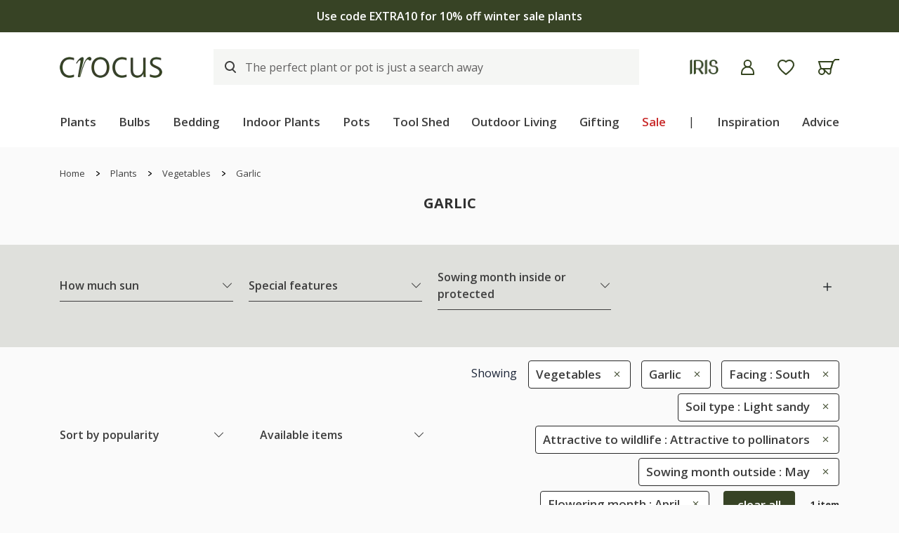

--- FILE ---
content_type: text/html; charset=utf-8
request_url: https://www.crocus.co.uk/plants/_/vegetables/garlic/plcid.379/plcid.1367/vid.187/vid.3636/vid.1588/vid.80/vid.3/canorder.1/
body_size: 39532
content:

<!DOCTYPE html>
<html lang="en" xmlns="http://www.w3.org/1999/xhtml" xml:lang="en" xmlns:og="http://opengraphprotocol.org/schema/">
<!-- Version: 1.0.14901.0 -->
<head><title>
	Buy Garlic - Attractive to wildlife: Attractive to pollinators, Sowing month outside: May, Flowering month: April, Facing: South, Soil type: Light sandy -  Delivery by Crocus
</title><meta http-equiv="X-UA-Compatible" content="IE=edge,chrome=1"><meta name="viewport" content="width=device-width, initial-scale=1.0, maximum-scale=5.0"><meta http-equiv="content-type" content="text/html; charset=utf-8"><meta name="google-site-verification" content="Z6AdRH5KqCbnsJu914AjwqXhS-moKeNf9H4DLmdgtvE"><meta name="p:domain_verify" content="68a9c472df1c6b11f5509d77ed5206f6"><meta name="msvalidate.01" content="3C4145F139DC7B93416D02A259DA7F0D"><meta name="format-detection" content="telephone=no"><meta property="og:site_name" content="Crocus"><link rel="icon" type="image/png" href="https://www.crocus.co.uk/favicon-96x96.png" sizes="96x96"><link rel="icon" type="image/svg+xml" href="https://www.crocus.co.uk/favicon.svg"><link rel="shortcut icon" href="https://www.crocus.co.uk/favicon.ico"><link rel="apple-touch-icon" sizes="180x180" href="https://www.crocus.co.uk/apple-touch-icon.png"><meta name="apple-mobile-web-app-title" content="Crocus"><link rel="manifest" href="https://www.crocus.co.uk/assets/js/manifest.json"><link href="//cro.crocdn.co.uk/bundles/starter?v=_vX6FzTh9Zv8QroRlFuCFYV1WJLV-lL_6A_FOOQk17Q1" rel="stylesheet">
<link rel="stylesheet" href="//cro.crocdn.co.uk/assets/affiliates/klevu/klevu-theme-earth_grove.css?v=3">

    <script type="text/javascript" src="https://www.crocus.co.uk/assets/e159ce816da7ba2b0fa67c61127d45513872f506001"  ></script><script src="https://code.jquery.com/jquery-3.6.0.min.js"></script>
	<script src="https://cdn.jsdelivr.net/gh/xcash/bootstrap-autocomplete@v2.3.7/dist/latest/bootstrap-autocomplete.min.js"></script>
    
    <script src="https://js.squarecdn.com/square-marketplace.js" async=""></script>
    
    <!-- Google Tag Manager -->
    <script>(function(w,d,s,l,i){w[l]=w[l]||[];w[l].push({'gtm.start':
		new Date().getTime(),event:'gtm.js'});var f=d.getElementsByTagName(s)[0],
		j=d.createElement(s),dl=l!='dataLayer'?'&l='+l:'';j.async=true;j.src=
		'https://www.googletagmanager.com/gtm.js?id='+i+dl;f.parentNode.insertBefore(j,f);
})(window, document, 'script', 'dataLayer','GTM-N2MQJD3');</script>
    <!-- End Google Tag Manager -->

    <script type="text/javascript">
	    (function ($) {
		    $(document).ready(function () {
			    try {
				    $('.site-search-box').autoComplete({
					    resolver: 'custom',
					    events: {
						    search: function(term, callback) {
							    $.getJSON('/html/SearchSuggestions.aspx', { "q": term }, callback);
						    }
					    }
				    })
					.on('autocomplete.select', function(evt, item) {
						$('.site-search-box').val(item.replace(/^[\.]+|[\.]+$/g, ''));
						$('.site-search-box').get(0).form.submit();
					});
			    } catch (e) {
				    // TODO: ADD IE7 SUPPORT
			    }

				switch($.cookie('subscribed')) {
				case '0':
					$('.join-form').addClass('error');
					$.removeCookie('subscribed', {path: '/', secure: true, domain: location.host.replace(/^www/gi, '')});
					location.hash = '#subscribedInfo';
					break;
				case '1':
					$('.join-form').addClass('subscribed');
					$.removeCookie('subscribed', {path: '/', secure: true, domain: location.host.replace(/^www/gi, '')});
					location.hash = '#subscribedInfo';
					break;
				}
		    });
	    })(jQuery);
    </script>
    <script type="text/javascript">
	    $(document).on("crocus:wheelbarrow:update", function () {
		    var qubit = $("<script><" + "/script>");
		    qubit.attr("src", "//" + window.location.host + "/html/qubit/qubit.ashx");
		    $("head").append(qubit);
	    });
	    $(document).on('crocus:wheelbarrow:additem', function(e, data) {
		    $.ajax({
				    url: data.endpoint,
				    data: {
					    brand: 'CROCUS',
					    wbadditemno: data.purchaseItemCode,
					    wbadditemnoqty: data.purchaseQuantity,
					    wbforceupdate: data.force
				    },
				    crossDomain: true,
				    dataType: 'jsonp',
				    xhrFields: {
					    withCredentials: true
				    }
			    })
			    .done(function (d) {
				    if (d.hasOwnProperty("code") && [0,2,3,4].indexOf(d.code) > -1) {
					    switch (d.code) {
					    case 2:
					    case 4:
						    window.location = '/wheelbarrow/_/';
						    break;
					    case 3:
						    if (data.redirectToWheelbarrow) {
							    window.location = '/wheelbarrow/_/';
							    break;
						    }
					    default:
						    $(document).trigger("crocus:wheelbarrow:info",
							    {
								    endpoint: data.endpoint,
								    wheelbarrowStateCode: d.code,
								    wheelbarrowStateMessage: d.message,
								    wheelbarrowQuantity: d.quantity,
								    wheelbarrowSubtotal: d.subTotal,
								    purchaseQuantity: data.purchaseQuantity,
								    purchaseItemCode: data.purchaseItemCode,
								    purchaseItemClassId: data.purchaseItemClassId,
								    purchaseItemName: data.purchaseItemName,
								    purchaseItemPrice: data.purchaseItemPrice,
								    purchaseItemUrl: data.purchaseItemUrl,
									purchaseItemImageUrl: data.purchaseItemImageUrl,
								    purchaseCommonName: data.purchaseCommonName,
									purchaseCategories: data.purchaseCategories,
								    waitForConfirmation: !data.force && [2, 4].indexOf(d.code) < 0,
									wheelbarrowItems: d.items,
							    });
						    break;
					    }
				    } else {
					    $(document)
						    .trigger("crocus:wheelbarrow:update",
							    {
								    wheelbarrowQuantity: d.quantity,
								    wheelbarrowSubtotal: d.subTotal,
								    purchaseQuantity: data.purchaseQuantity,
								    purchaseItemCode: data.purchaseItemCode,
									purchaseItemClassId: data.purchaseItemClassId,
								    purchaseItemName: data.purchaseItemName,
								    purchaseItemPrice: data.purchaseItemPrice,
								    purchaseItemUrl: data.purchaseItemUrl,
								    purchaseItemImageUrl: data.purchaseItemImageUrl,
								    purchaseCommonName: data.purchaseCommonName,
								    purchaseCategories: data.purchaseCategories,
								    hidePopupMessage: data.hidePopupMessage,
									wheelbarrowItems: d.items,
									wheelbarrowStateCode: d.code,
								    wheelbarrowStateMessage: d.message,
							    });

					    if (data.redirectToWheelbarrow) {
						    window.location = '/wheelbarrow/_/';
					    }
				    }
			    });
                
		    return false;
	    });
    </script>
    <!-- JS to show / hide mini-wheelbarrow summary and wishlist summary on mobile -->
    <script type="text/javascript">
        $(function () {
          //$('.wishlist--mobile').on('click', wishlistMobileToggle);
        });
        function wishlistMobileToggle() {
            $("#desktop-header").removeClass("cart-shown");
            $("#desktop-header").toggleClass("wishlist-shown");
            $("#mobile-header").removeClass("cart-shown");
            $("#mobile-header").toggleClass("wishlist-shown");
        }
    </script>

	<!-- Start VWO Async SmartCode -->
	<link rel="preconnect" href="https://dev.visualwebsiteoptimizer.com">
	<script type='text/javascript' id='vwoCode'>
	window._vwo_code || (function() {
	var account_id=1047214,
	version=2.1,
	settings_tolerance=2000,
	hide_element='body',
	hide_element_style = 'opacity:0 !important;filter:alpha(opacity=0) !important;background:none !important;transition:none !important;',
	/* DO NOT EDIT BELOW THIS LINE */
	f=false,w=window,d=document,v=d.querySelector('#vwoCode'),cK='_vwo_'+account_id+'_settings',cc={};try{var c=JSON.parse(localStorage.getItem('_vwo_'+account_id+'_config'));cc=c&&typeof c==='object'?c:{}}catch(e){}var stT=cc.stT==='session'?w.sessionStorage:w.localStorage;code={nonce:v&&v.nonce,use_existing_jquery:function(){return typeof use_existing_jquery!=='undefined'?use_existing_jquery:undefined},library_tolerance:function(){return typeof library_tolerance!=='undefined'?library_tolerance:undefined},settings_tolerance:function(){return cc.sT||settings_tolerance},hide_element_style:function(){return'{'+(cc.hES||hide_element_style)+'}'},hide_element:function(){if(performance.getEntriesByName('first-contentful-paint')[0]){return''}return typeof cc.hE==='string'?cc.hE:hide_element},getVersion:function(){return version},finish:function(e){if(!f){f=true;var t=d.getElementById('_vis_opt_path_hides');if(t)t.parentNode.removeChild(t);if(e)(new Image).src='https://dev.visualwebsiteoptimizer.com/ee.gif?a='+account_id+e}},finished:function(){return f},addScript:function(e){var t=d.createElement('script');t.type='text/javascript';if(e.src){t.src=e.src}else{t.text=e.text}v&&t.setAttribute('nonce',v.nonce);d.getElementsByTagName('head')[0].appendChild(t)},load:function(e,t){var n=this.getSettings(),i=d.createElement('script'),r=this;t=t||{};if(n){i.textContent=n;d.getElementsByTagName('head')[0].appendChild(i);if(!w.VWO||VWO.caE){stT.removeItem(cK);r.load(e)}}else{var o=new XMLHttpRequest;o.open('GET',e,true);o.withCredentials=!t.dSC;o.responseType=t.responseType||'text';o.onload=function(){if(t.onloadCb){return t.onloadCb(o,e)}if(o.status===200||o.status===304){_vwo_code.addScript({text:o.responseText})}else{_vwo_code.finish('&e=loading_failure:'+e)}};o.onerror=function(){if(t.onerrorCb){return t.onerrorCb(e)}_vwo_code.finish('&e=loading_failure:'+e)};o.send()}},getSettings:function(){try{var e=stT.getItem(cK);if(!e){return}e=JSON.parse(e);if(Date.now()>e.e){stT.removeItem(cK);return}return e.s}catch(e){return}},init:function(){if(d.URL.indexOf('__vwo_disable__')>-1)return;var e=this.settings_tolerance();w._vwo_settings_timer=setTimeout(function(){_vwo_code.finish();stT.removeItem(cK)},e);var t;if(this.hide_element()!=='body'){t=d.createElement('style');var n=this.hide_element(),i=n?n+this.hide_element_style():'',r=d.getElementsByTagName('head')[0];t.setAttribute('id','_vis_opt_path_hides');v&&t.setAttribute('nonce',v.nonce);t.setAttribute('type','text/css');if(t.styleSheet)t.styleSheet.cssText=i;else t.appendChild(d.createTextNode(i));r.appendChild(t)}else{t=d.getElementsByTagName('head')[0];var i=d.createElement('div');i.style.cssText='z-index: 2147483647 !important;position: fixed !important;left: 0 !important;top: 0 !important;width: 100% !important;height: 100% !important;background: white !important;display: block !important;';i.setAttribute('id','_vis_opt_path_hides');i.classList.add('_vis_hide_layer');t.parentNode.insertBefore(i,t.nextSibling)}var o=window._vis_opt_url||d.URL,s='https://dev.visualwebsiteoptimizer.com/j.php?a='+account_id+'&u='+encodeURIComponent(o)+'&vn='+version;if(w.location.search.indexOf('_vwo_xhr')!==-1){this.addScript({src:s})}else{this.load(s+'&x=true')}}};w._vwo_code=code;code.init();})();
	</script>
	<!-- End VWO Async SmartCode -->


	<!-- Start Klevu search code -->
	
	<!-- Include JS Library -->
	<script src="https://js.klevu.com/core/v2/klevu.js"></script>

	<!-- Include Search Results JS -->
	<script src="https://js.klevu.com/theme/default/v2/search-results-page.js"></script>

	<!-- Include Quick Search Theme -->
	<script src="https://js.klevu.com/theme/default/v2/quick-search.js"></script>

	<!-- Configure Klevu search -->
	<script type='text/javascript'>
		var options = {
			url: {
				landing: '/search-results/',
				protocol: 'https:',
				search: 'https://eucs34v2.ksearchnet.com/cs/v2/search' // your Klevu APIv2 Search URL + endpoint path
			},
			search: {
				minChars: 0,
                searchBoxSelector: ".my-keyword-search", // your search input selector
				fullPageLayoutEnabled: false,
				apiKey: "klevu-174231426897517974" // your Klevu JS API Key
			},
			analytics: {
				apiKey: 'klevu-174231426897517974' // your Klevu JS API Key
			}
		};
		klevu(options);
    </script>

	<!-- Klevu search customisations -->
	<script src="//cro.crocdn.co.uk/js/affiliates/crocus/responsive/klevu.js?v6"></script>
    
	<!-- Klevu script for GTM -->
    <script>
        var klevu_connectors = {
            gtm: {
                enabled: true
            }
        };
    </script>

	<script type='text/javascript'>
        $(document).ready(function () {
            $('.my-keyword-search').focus(function () {
                $('.clear-my-search').show(); // Show the clear search button when the input is focused
			});
            $('.clear-my-search').click(function () {
                $('.clear-my-search').hide(); // Hide the clear search button when it has been clicked
			});
        });
    </script>
	
	<script type="text/javascript">
		(function(c,l,a,r,i,t,y){
			c[a]=c[a]||function(){(c[a].q=c[a].q||[]).push(arguments)};
			t=l.createElement(r);t.async=1;t.src="https://www.clarity.ms/tag/"+i;
			y=l.getElementsByTagName(r)[0];y.parentNode.insertBefore(t,y);
		})(window, document, "clarity", "script", "ttq2wj53mt");
	</script>

<meta name="robots" content="noindex, nofollow"><link href="https://www.crocus.co.uk/plants/_/vegetables/garlic/plcid.379/plcid.1367/vid.187/vid.3636/vid.1588/vid.80/vid.3/" rel="canonical"><meta name="Description" content="Buy Garlic - Attractive to wildlife: Attractive to pollinators, Sowing month outside: May, Flowering month: April, Facing: South, Soil type: Light sandy -  Delivery by Crocus"><meta property="fb:app_id" content="163370233700008"><meta property="og:title" content="Buy Garlic - Attractive to wildlife: Attractive to pollinators, Sowing month outside: May, Flowering month: April, Facing: South, Soil type: Light sandy -  Delivery by Crocus"><meta property="og:type" content="product"><meta property="og:url" content="https://www.crocus.co.uk/plants/_/vegetables/garlic/plcid.379/plcid.1367/vid.187/vid.3636/vid.1588/vid.80/vid.3/canorder.1/"><meta property="og:image" content="https://img.crocdn.co.uk/images/products2/pl/20/00/03/11/pl2000031122.jpg?width=440&amp;height=440"><meta property="og:site_name" content="Crocus"><meta property="og:description" content="Buy Garlic - Attractive to wildlife: Attractive to pollinators, Sowing month outside: May, Flowering month: April, Facing: South, Soil type: Light sandy -  Delivery by Crocus"><meta property="og:email" content="info@crocus.co.uk"><meta property="og:phone_number" content="01344 578 000"><meta property="og:fax_number" content="01344 578 000"><meta name="keywords" content="Garlic">
                              <script>!function(e){var n="https://s.go-mpulse.net/boomerang/";if("False"=="True")e.BOOMR_config=e.BOOMR_config||{},e.BOOMR_config.PageParams=e.BOOMR_config.PageParams||{},e.BOOMR_config.PageParams.pci=!0,n="https://s2.go-mpulse.net/boomerang/";if(window.BOOMR_API_key="2AA7F-PVP4W-XTKND-2XWQG-S4A7H",function(){function e(){if(!r){var e=document.createElement("script");e.id="boomr-scr-as",e.src=window.BOOMR.url,e.async=!0,o.appendChild(e),r=!0}}function t(e){r=!0;var n,t,a,i,d=document,O=window;if(window.BOOMR.snippetMethod=e?"if":"i",t=function(e,n){var t=d.createElement("script");t.id=n||"boomr-if-as",t.src=window.BOOMR.url,BOOMR_lstart=(new Date).getTime(),e=e||d.body,e.appendChild(t)},!window.addEventListener&&window.attachEvent&&navigator.userAgent.match(/MSIE [67]\./))return window.BOOMR.snippetMethod="s",void t(o,"boomr-async");a=document.createElement("IFRAME"),a.src="about:blank",a.title="",a.role="presentation",a.loading="eager",i=(a.frameElement||a).style,i.width=0,i.height=0,i.border=0,i.display="none",o.appendChild(a);try{O=a.contentWindow,d=O.document.open()}catch(_){n=document.domain,a.src="javascript:var d=document.open();d.domain='"+n+"';void 0;",O=a.contentWindow,d=O.document.open()}if(n)d._boomrl=function(){this.domain=n,t()},d.write("<bo"+"dy onload='document._boomrl();'>");else if(O._boomrl=function(){t()},O.addEventListener)O.addEventListener("load",O._boomrl,!1);else if(O.attachEvent)O.attachEvent("onload",O._boomrl);d.close()}function a(e){window.BOOMR_onload=e&&e.timeStamp||(new Date).getTime()}if(!window.BOOMR||!window.BOOMR.version&&!window.BOOMR.snippetExecuted){window.BOOMR=window.BOOMR||{},window.BOOMR.snippetStart=(new Date).getTime(),window.BOOMR.snippetExecuted=!0,window.BOOMR.snippetVersion=14,window.BOOMR.url=n+"2AA7F-PVP4W-XTKND-2XWQG-S4A7H";var i=document.currentScript||document.getElementsByTagName("script")[0],o=i.parentNode,r=!1,d=document.createElement("link");if(d.relList&&"function"==typeof d.relList.supports&&d.relList.supports("preload")&&"as"in d)window.BOOMR.snippetMethod="p",d.href=window.BOOMR.url,d.rel="preload",d.as="script",d.addEventListener("load",e),d.addEventListener("error",function(){t(!0)}),setTimeout(function(){if(!r)t(!0)},3e3),BOOMR_lstart=(new Date).getTime(),o.appendChild(d);else t(!1);if(window.addEventListener)window.addEventListener("load",a,!1);else if(window.attachEvent)window.attachEvent("onload",a)}}(),"".length>0)if(e&&"performance"in e&&e.performance&&"function"==typeof e.performance.setResourceTimingBufferSize)e.performance.setResourceTimingBufferSize();!function(){if(BOOMR=e.BOOMR||{},BOOMR.plugins=BOOMR.plugins||{},!BOOMR.plugins.AK){var n=""=="true"?1:0,t="",a="aoby4eqxibyam2lpgb7a-f-8bf096660-clientnsv4-s.akamaihd.net",i="false"=="true"?2:1,o={"ak.v":"39","ak.cp":"931567","ak.ai":parseInt("596766",10),"ak.ol":"0","ak.cr":8,"ak.ipv":4,"ak.proto":"h2","ak.rid":"bbc6481","ak.r":42170,"ak.a2":n,"ak.m":"dscb","ak.n":"essl","ak.bpcip":"3.131.142.0","ak.cport":37992,"ak.gh":"23.52.43.11","ak.quicv":"","ak.tlsv":"tls1.3","ak.0rtt":"","ak.0rtt.ed":"","ak.csrc":"-","ak.acc":"","ak.t":"1768894590","ak.ak":"hOBiQwZUYzCg5VSAfCLimQ==5ymuALiRTb0JzIl5SMgFz2yaKBvO/lf8aVPoPpkUN8seJRq7lBajqTI77dQWrFutXIuRQHSilbUup2XgxEnfQgcO3jJfbOQnO+WF94SubMvIkYsVpPqTlqcCaRVaDn9LBl7EIExX9eHtASEoGVz/XCud8KlDsxpjauSkp6gSJq4fpd1ivPM9073NjDLKr8gC28rjjNLMU7fz8kLluj8xve56zl0jPHmUr5hs96CUIm0L/vQV69j3jsLSaih4JGa7dTrIUUpZK80vcIwnWMBZS7KvDxZG4BgZnWmPkrDdGuLUibpyt+7xbSQoB0YHDKREVpO3HUamH0e4Vz4l3WtUx1n8+bCHi2Z3KPRbxFbgs2XV0Q2LqF5sIeNonFf2ELN3kZIw7UJp0okDIqkLIzjQSJT0s21Ibw8lu1fbaq3jNZk=","ak.pv":"31","ak.dpoabenc":"","ak.tf":i};if(""!==t)o["ak.ruds"]=t;var r={i:!1,av:function(n){var t="http.initiator";if(n&&(!n[t]||"spa_hard"===n[t]))o["ak.feo"]=void 0!==e.aFeoApplied?1:0,BOOMR.addVar(o)},rv:function(){var e=["ak.bpcip","ak.cport","ak.cr","ak.csrc","ak.gh","ak.ipv","ak.m","ak.n","ak.ol","ak.proto","ak.quicv","ak.tlsv","ak.0rtt","ak.0rtt.ed","ak.r","ak.acc","ak.t","ak.tf"];BOOMR.removeVar(e)}};BOOMR.plugins.AK={akVars:o,akDNSPreFetchDomain:a,init:function(){if(!r.i){var e=BOOMR.subscribe;e("before_beacon",r.av,null,null),e("onbeacon",r.rv,null,null),r.i=!0}return this},is_complete:function(){return!0}}}}()}(window);</script></head>
<body id="results_plants" class="green">
    <!-- Google Tag Manager (noscript) -->
    <noscript><iframe src="https://www.googletagmanager.com/ns.html?id=GTM-N2MQJD3" height="0" width="0" style="display:none;visibility:hidden"></iframe></noscript>
    <!-- End Google Tag Manager (noscript) -->
    <!-- Begin Content -->
    <!-- HEADERS -->
	

	
    <nav id="desktop-header" class="navbar navbar-expand-lg navbar-light bg-white sticky">
		<div class="d-none d-lg-block">
			<!-- promotion banner -->

<script>
    $(document).ready(function () {
        $('.buttonCopyCodeIdExtra10').click(function () {
            $(this).html('Code copied');
            $('.buttonCopyCodeIdGift15').html('Copy code');
        });
        $('.buttonCopyCodeIdGift15').click(function () {
            $(this).html('Code copied');
            $('.buttonCopyCodeIdExtra10').html('Copy code');
        });
    });
	function buttonCopyCode(copyCode) {

		// Copy the promotion code to the clipboard
		navigator.clipboard.writeText(copyCode);
	}
</script>



<!-- Rotational banner starts -->
<div class="promotional-banner promotional-banner-dark-background">
    <div class="section-wrapper in-story-container">
        <div class="row align-items-center">
            <div class="owl-carousel owl-theme spend-save-promo-banner">
                <div class="item">
                    <p><a href="/sale/" title="Winter sale now on | Up to 50% off">Winter sale now on | Up to 50% off</a></p>
                </div>
                <div class="item">
                    <p><a href="/plants/_/plcid.29/vid.3642/" title="Use code EXTRA10 for 10% off winter sale plants">Use code EXTRA10 for 10% off winter sale plants</a></p>
                </div>
            </div>
        </div>
    </div>
</div>
<!-- Rotational banner ends -->

		</div>
        <div class="container">
            <div class="header__align ">
                <div class="header__align--left">
                    <a class="navbar-brand" href="/" title="Crocus">
                        <img src="//img.crocdn.co.uk/images/affiliates/crocus/assets/crocuslogo@2x.png" alt="Crocus" class="img--block" width="292" height="60">
                    </a>
                </div>
                <div class="header__align--center">
                    
					<div id="site-keyword-search"><form action="#" class="form-inline custome__search my-2 my-lg-0"><input id="my-search" class="my-keyword-search form-control klevu-search" name="q" type="search" placeholder="The perfect plant or pot is just a search away"><input id="clear-my-search" class="clear-my-search" type="reset" value="X" alt="Clear" style="display: none;"></form></div>
					
                </div>
                <div class="header__align--right">
                    <ul class="navbar-nav mr-auto mb-0">
                        <li class="nav-item">
                            <a class="nav-link" href="/iris/" title="Iris">
                                <img src="//img.crocdn.co.uk/images/affiliates/crocus/assets/IRISLogo@2x.png" alt="iris" class="img--block" width="84" height="44">
                            </a>
                        </li>
                        <li class="nav-item">
                            <a class="nav-link icons" href="/myaccount/" title="My account">
                                <img src="//img.crocdn.co.uk/images/affiliates/crocus/assets/svg/Account.svg" alt="My Account" class="img--block" width="19" height="22">
                            </a>
                        </li>
                        <li class="nav-item position-relative wishlist open">
                            <a class="nav-link save__wishlist" href="/mywishlist/" title="My Wishlist">
                                <img src="//img.crocdn.co.uk/images/affiliates/crocus/assets/svg/Saved.svg" alt="Wish-list" class="img--block" width="26" height="24">
                            </a>
                        </li>
                        <li class="nav-item position-relative carts open">
                            <a class="nav-link save__carts" href="/wheelbarrow/_/" title="My Wheelbarrow">
                                <img src="//img.crocdn.co.uk/images/affiliates/crocus/assets/svg/Wheelbarrow.svg" alt="My wheelbarrow" class="img--block" width="31" height="23">
                            </a>
							
	                            <div id="mini-wheelbarrow-summary" class="cart__dropdown visible-dropdown">
                                    <div class="mini-wheelbarrow-spinner">
                                        <img src="//img.crocdn.co.uk/images/affiliates/crocus/assets/svg/wheelbarrow-spinner.svg" alt="loading" width="200" height="200">
                                    </div>
	                            </div>
	                        
                        </li>
                    </ul>
                </div>
            </div>

            <div class="header__menu d-none d-lg-block">
    <ul class="navbar-nav mb-0">
        <li class="nav-item dropdown megamenu-li dmenu">
            <a class="nav-link dropdown-toggle disabled" href="/plants/" title="Plants" id="dropdown01" aria-haspopup="true" aria-expanded="false">Plants</a>
            <div class="dropdown-menu megamenu sm-menu" aria-labelledby="dropdown01">
                <div class="container">
                    <div class="row">
                        <div class="col-md-3 second-menu">
                            <a href="/plants/_/numitems.100/canorder.1/">
                                <h3>Plants by type</h3>
                            </a>
                            <ul class="second-level">
                                <li class="nav-item"><a class="nav-link" href="/plants/_/perennials/plcid.2/" title="Perennials"> Perennials </a></li>
                                <li class="nav-item"><a class="nav-link" href="/plants/_/shrubs/plcid.1/" title="Shrubs"> Shrubs </a></li>
                                <li class="nav-item"><a class="nav-link" href="/plants/_/climbers/plcid.15/" title="Climbers"> Climbers </a></li>
                                <li class="nav-item"><a class="nav-link" href="/plants/_/bulbs/plcid.325/" title="Bulbs"> Bulbs </a></li>
                                <li class="nav-item"><a class="nav-link" href="/plants/_/bedding-plants/plcid.431/vid.1838/" title="Bedding"> Bedding </a></li>
                                <li class="nav-item"><a class="nav-link" href="/plants/_/grasses/plcid.310/" title="Grasses"> Grasses </a></li>
                                <li class="nav-item"><a class="nav-link" href="/plants/_/ferns/plcid.309/" title="Ferns"> Ferns </a></li>
                                <li class="nav-item"><a class="nav-link" href="/plants/_/roses/plcid.8/" title="Roses"> Roses </a></li>
                                <li class="nav-item"><a class="nav-link" href="/plants/_/fruit/plcid.24/" title="Fruit"> Fruit </a></li>
                                <li class="nav-item"><a class="nav-link" href="/plants/_/herbs/plcid.23/" title="Herbs"> Herbs </a></li>
                                <li class="nav-item"><a class="nav-link" href="/plants/_/large-shrubs-for-instant-impact/plcid.28/" title="Mature shrubs"> Mature shrubs </a></li>
                                <li class="nav-item"><a class="nav-link" href="/plants/_/vegetables/plcid.379/" title="Vegetables"> Vegetables </a></li>
                                <li class="nav-item"><a class="nav-link" href="/plants/_/trees/plcid.7/" title="Trees"> Trees </a></li>
                                <li class="nav-item browse-view"><a class="browse-link" href="/plants/_/plcid.29/" title="Shop all plants"> Shop all plants </a></li>
                            </ul>
                        </div>
                        <div class="col-md-3 second-menu">
                            <h3>Seasonal plants</h3>
                            <ul class="second-level">
                                <li class="nav-item"><a class="nav-link" href="/plants/_/vid.1197/" title="New plants">New plants</a></li>
                                <li class="nav-item"><a class="nav-link" href="/plants/_/plcid.29/vid.4024/" title="Winter interest">Winter interest</a></li>
                                <li class="nav-item"><a class="nav-link" href="/plants/_/plcid.29/vid.3926/" title="Bare root plants">Bare root plants</a></li>
                                <li class="nav-item"><a class="nav-link" href="/plants/_/shrubs/camellia/plcid.1/plcid.1395/" title="Camellia">Camellia</a></li>
                                <li class="nav-item"><a class="nav-link" href="/plants/_/shrubs/rhododendrons/plcid.1/plcid.1403/" title="Rhododendron">Rhododendron</a></li>
                                <li class="nav-item"><a class="nav-link" href="/plants/_/shrubs/magnolia/plcid.1/plcid.1402/" title="Magnolia">Magnolia</a></li>
                                <li class="nav-item"><a class="nav-link" href="/plants/_/hedging/plcid.30/" title="Hedging">Hedging</a></li>
                                <li class="nav-item"><a class="nav-link" href="/plants/_/seeds/plcid.294/" title="Seeds">Seeds</a></li>
                            </ul>
                            <div class="second-menu mt-3">
                                <h3>Flowering month</h3>
                                <ul class="second-level">
                                    <li class="nav-item"><a class="nav-link" href="/plants/_/plcid.29/vid.1/" title="January">January</a></li>
                                    <li class="nav-item"><a class="nav-link" href="/plants/_/plcid.29/vid.78/" title="February">February</a></li>
                                    <li class="nav-item"><a class="nav-link" href="/plants/_/plcid.29/vid.79/" title="March">March</a></li>
                                </ul>
                            </div>
                        </div>
                        <div class="col-md-3 ">
                            <div class="second-menu">
                                <h3 class="offers-color">Sale</h3>
                                <ul class="second-level">
                                    <li class="nav-item"><a class="nav-link" href="/plants/_/plcid.29/vid.4037/" title="Shop all"><b>Shop all</b></a></li>
                                    <li class="nav-item"><a class="nav-link" href="/plants/_/plcid.29/vid.4039/" title="Shrubs">Shrubs</a></li>
                                    <li class="nav-item"><a class="nav-link" href="/plants/_/plcid.29/vid.4042/" title="Perennials">Perennials</a></li>
                                    <li class="nav-item"><a class="nav-link" href="/plants/_/plcid.29/vid.4038/" title="Climbers">Climbers</a></li>
                                    <li class="nav-item"><a class="nav-link" href="/plants/_/trees/plcid.7/vid.4044/" title="Trees">Trees</a></li>
                                    <li class="nav-item"><a class="nav-link" href="/plants/_/plcid.29/vid.3682/" title="Indoor plants">Indoor plants</a></li>
                                    <li class="nav-item"><a class="nav-link" href="/plants/_/plcid.29/vid.4040/" title="Ferns & grasses">Ferns & grasses</a></li>
                                    <li class="nav-item"><a class="nav-link" href="/plants/_/herbs/plcid.23/vid.4044/" title="Herbs">Herbs</a></li>
                                    <li class="nav-item"><a class="nav-link" href="/plants/_/plcid.29/vid.4043/" title="Bedding plants">Bedding plants</a></li>
                                    <li class="nav-item"><a class="nav-link" href="/plants/_/plcid.29/vid.4045/" title="Conifers, hedging & bamboo">Conifers, hedging & bamboo</a></li>
                                    <li class="nav-item"><a class="nav-link" href="/plants/_/fruit/plcid.24/vid.4044/" title="Fruit">Fruit</a></li>

                                    <!-- <li class="nav-item">
                                        <p>
                                            <br />*selected lines
                                        </p>
                                    </li> -->
                                </ul>
                            </div>
                            <!-- <div class="second-menu mt-3">
                                <h3 class="offers-color">Offers</h3>
                                <ul class="second-level">
                                    <li class="nav-item"><a class="nav-link" href="/plants/_/plcid.29/vid.3926/" title="Bare root plants: 20% off">Bare root plants: 20% off</a></li>
                                    <li class="nav-item"><a class="nav-link" href="/plants/_/house-plants/foliage-house-plants/plcid.20/plcid.285/" title="Indoor foliage: 10% off">Indoor foliage: 10% off</a></li>
                                    <li class="nav-item"><a class="nav-link" href="/plants/_/seeds/plcid.294/" title="Seeds: 20% off">Seeds: 20% off</a></li>
                                    <li class="nav-item"><a class="nav-link" href="/plants/_/plcid.29/vid.2866/" title="Multibuy: up to 30% off">Multibuy: up to 30% off</a></li>
                                </ul>
                            </div> -->
                        </div>
                        <!-- promo offers starts -->
                        <div class="col-md-3">
                            <a href="/plants/_/plcid.29/vid.3642/" title="Plants">
                                <div class="cards mt-3">
                                    <div class="offer__card">
                                        <p class="offer--text">Up to 50% off</p>
                                    </div>
                                    <div class="cards__img">
                                        <img src="https://img.crocdn.co.uk/images/affiliates/image-archive/merch/2025/52/menu/menu_winter_sale_1000x1000_v1.jpg" class="img--block" alt="Plants" width="440" height="440">
                                    </div>
                                    <div class="cards__overlay">
                                        <div class="cards__content">
                                            <p class="cards__content--subheading">Winter sale</p>
                                            <h3 class="cards__content--heading link">Plants</h3>
                                        </div>
                                    </div>
                                </div>
                            </a>
                            <a href="/plants/_/bulbs/plcid.325/vid.1799/" title="Summer bulbs">
                                <div class="cards mt-3">
                                    <div class="offer__card">
                                        <p class="offer--text">10% off</p>
                                    </div>
                                    <div class="cards__img">
                                        <img src="https://img.crocdn.co.uk/images/affiliates/image-archive/merch/2026/03/menu/menu_summer_bulbs_1000x1000_v1.jpg" class="img--block" alt="Summer bulbs" width="440" height="440">
                                    </div>
                                    <div class="cards__overlay">
                                        <div class="cards__content">
                                            <p class="cards__content--subheading">Early bird</p>
                                            <h3 class="cards__content--heading link">Summer bulbs</h3>
                                        </div>
                                    </div>
                                </div>
                            </a>
                        </div>
                        <!-- promo offers ends -->
                    </div>
                </div>
            </div>
        </li>

        <li class="nav-item dropdown megamenu-li dmenu">
            <a class="nav-link dropdown-toggle disabled" href="/bulbs/" title="Bulbs" id="dropdown02" aria-haspopup="true" aria-expanded="false">Bulbs</a>
            <div class="dropdown-menu megamenu sm-menu" aria-labelledby="dropdown02">
                <div class="container">
                    <div class="row">
                        <div class="col-md-3 second-menu">
                            <h3>Bulbs by type</h3>
                            <ul class="second-level">
                                <li class="nav-item"><a class="nav-link" href="/plants/_/bulbs/dahlias/plcid.325/plcid.372/" title="Dahlias"> Dahlias </a></li>
                                <li class="nav-item"><a class="nav-link" href="/plants/_/bulbs/bulb-collections/plcid.325/plcid.373/vid.4003/" title="Bulb collections"> Bulb collections </a></li>
                                <li class="nav-item"><a class="nav-link" href="/plants/_/bulbs/paeonia-tubers/plcid.325/plcid.1550/" title="Peonies"> Peonies </a></li>
                                <li class="nav-item"><a class="nav-link" href="/plants/_/bulbs/lily-bulbs/plcid.325/plcid.760/" title="Lilies"> Lilies </a></li>
                                <li class="nav-item"><a class="nav-link" href="/plants/_/bulbs/crocosmia-bulbs/plcid.325/plcid.375/" title="Crocosmias"> Crocosmias </a></li>
                                <li class="nav-item"><a class="nav-link" href="/plants/_/bulbs/gladioli-bulbs/plcid.325/plcid.340/" title="Gladioli"> Gladioli </a></li>
                                <li class="nav-item"><a class="nav-link" href="/plants/_/bulbs/begonia-bulbs/plcid.325/plcid.374/" title="Begonias"> Begonias </a></li>
                                <li class="nav-item"><a class="nav-link" href="/plants/_/bulbs/iris-bulbs/plcid.325/plcid.1210/" title="Irises"> Irises </a></li>
                                <li class="nav-item"><a class="nav-link" href="/plants/_/bulbs/canna-bulbs/plcid.325/plcid.1342/" title="Cannas"> Cannas </a></li>
                                <li class="nav-item"><a class="nav-link" href="/plants/_/bulbs/potted-bulbs-%2F-in-the-green/plcid.325/plcid.1573/" title="Potted bulbs"> Potted bulbs </a></li>
                                <!-- <li class="nav-item"><a class="nav-link" href="/plants/_/bulbs/plcid.325/vid.1798/" title="Spring bulbs"> Spring bulbs </a></li> -->
                                <li class="nav-item browse-view"><a class="browse-link" href="/plants/_/bulbs/plcid.325/" title="Shop all bulbs"> Shop all bulbs </a></li>
                            </ul>
                        </div>
                        <div class="col-md-3 ">
                            <div class="second-menu">
                                <h3>Flower colour</h3>
                                <ul class="second-level">
                                    <li class="nav-item"><a class="nav-link" href="/plants/_/bulbs/plcid.325/vid.13/" title="Pink">Pink</a></li>
                                    <li class="nav-item"><a class="nav-link" href="/plants/_/bulbs/plcid.325/vid.14/" title="Red">Red</a></li>
                                    <li class="nav-item"><a class="nav-link" href="/plants/_/bulbs/plcid.325/vid.20/" title="Orange">Orange</a></li>
                                    <li class="nav-item"><a class="nav-link" href="/plants/_/bulbs/plcid.325/vid.12/" title="White">White</a></li>
                                    <li class="nav-item"><a class="nav-link" href="/plants/_/bulbs/plcid.325/vid.15/" title="Purple">Purple</a></li>
                                    <li class="nav-item"><a class="nav-link" href="/plants/_/bulbs/plcid.325/vid.19/" title="Yellow">Yellow</a></li>
                                </ul>
                            </div>
                            <div class="second-menu mt-3">
                                <h3>Planting essentials</h3>
                                <ul class="second-level">
                                    <li class="nav-item"><a class="nav-link" href="/products/_/the-tool-shed/garden-tools/plcid.767/plcid.778/vid.2806/" title="Planting tools">Planting tools</a></li>
                                    <li class="nav-item"><a class="nav-link" href="/products/_/the-tool-shed/plcid.767/vid.1811/" title="Planting kit">Planting kit</a></li>
                                </ul>
                            </div>
                        </div>

                        <!-- <div class="col-md-3 second-menu">
                            <h3>Planting essentials</h3>
                            <ul class="second-level">
                                <li class="nav-item"><a class="nav-link" href="/products/_/the-tool-shed/garden-tools/plcid.767/plcid.778/vid.2806/" title="Planting tools"> Planting tools </a></li>
                                <li class="nav-item"><a class="nav-link" href="/products/_/the-tool-shed/plcid.767/vid.1811/" title="Planting kit"> Planting kit </a></li>
                            </ul>
                        </div> -->

                        <!-- <div class="col-md-3 "></div> -->

                        <!-- promo offer starts -->
                        <div class="col-md-3">
                            <a href="/plants/_/bulbs/plcid.325/vid.1799/" title="Summer bulbs">
                                <div class="cards mt-3">
                                    <div class="offer__card">
                                        <p class="offer--text">10% off</p>
                                    </div>
                                    <div class="cards__img">
                                        <img src="https://img.crocdn.co.uk/images/affiliates/image-archive/merch/2026/03/menu/menu_summer_bulbs_1000x1000_v1.jpg" class="img--block" alt="Summer bulbs" width="440" height="440">
                                    </div>
                                    <div class="cards__overlay">
                                        <div class="cards__content">
                                            <p class="cards__content--subheading">Early bird</p>
                                            <h3 class="cards__content--heading link">Summer bulbs</h3>
                                        </div>
                                    </div>
                                </div>
                            </a>
                        </div>
                        <div class="col-md-3">
                            <a href="/plants/_/bulbs/bulb-collections/plcid.325/plcid.373/" title="Bulb collections">
                                <div class="cards mt-3">
                                    <div class="offer__card">
                                        <p class="offer--text">2+1 free selected</p>
                                    </div>
                                    <div class="cards__img">
                                        <img src="https://img.crocdn.co.uk/images/products2/pl/20/00/05/21/pl2000052133.jpg" class="img--block" alt="Bulb collections" width="440" height="440">
                                    </div>
                                    <div class="cards__overlay">
                                        <div class="cards__content">
                                            <p class="cards__content--subheading">New season</p>
                                            <h3 class="cards__content--heading link">Bulb collections</h3>
                                        </div>
                                    </div>
                                </div>
                            </a>
                        </div>
                        <!-- promo offer ends -->
                    </div>
                </div>
            </div>
        </li>

        <li class="nav-item dropdown megamenu-li dmenu">
            <a class="nav-link dropdown-toggle disabled" href="/bedding-plants/" title="Bedding" id="dropdown02" aria-haspopup="true" aria-expanded="false">Bedding</a>
            <div class="dropdown-menu megamenu sm-menu" aria-labelledby="dropdown02">
                <div class="container">
                    <div class="row">
                        <div class="col-md-3 second-menu">
                            <h3>Bedding by type</h3>
                            <ul class="second-level">
                                <li class="nav-item"><a class="nav-link" href="/plants/_/bedding-plants/plcid.431/vid.1838/" title="Autumn bedding"> Autumn bedding </a></li>
                                <li class="nav-item"><a class="nav-link" href="/plants/_/bedding-plants/easyplanters/plcid.431/plcid.1524/" title="Easy planters"> Easy planters </a></li>
                                <li class="nav-item"><a class="nav-link" href="/plants/_/bedding-plants/mini-seedlings/plcid.431/plcid.1600/" title="Mini seedlings"> Mini seedlings </a></li>
                                <!-- <li class="nav-item"><a class="nav-link" href="/plants/_/bedding-plants/plcid.431/vid.3494/" title="Petunia"> Petunia </a></li>
                                <li class="nav-item"><a class="nav-link" href="/plants/_/bedding-plants/plcid.431/vid.1837/vid.3978/" title="Calibrachoas"> Calibrachoas </a></li> -->
                                <li class="nav-item browse-view"><a class="browse-link" href="/plants/_/bedding-plants/plcid.431/vid.1838/" title="Shop all bedding"> Shop all bedding </a></li>
                            </ul>
                        </div>
                        <div class="col-md-3 ">
                            <div class="second-menu">
                                <h3>By colour</h3>
                                <ul class="second-level">
                                    <li class="nav-item"><a class="nav-link" href="/plants/_/bedding-plants/plcid.431/vid.218/" title="Colourful collections">Colourful collections</a></li>
                                    <li class="nav-item"><a class="nav-link" href="/plants/_/bedding-plants/plcid.431/vid.13/" title="Pink">Pink</a></li>
                                    <li class="nav-item"><a class="nav-link" href="/plants/_/bedding-plants/plcid.431/vid.1837/" title="White">White</a></li>
                                    <li class="nav-item"><a class="nav-link" href="/plants/_/bedding-plants/plcid.431/vid.15/" title="Purple">Purple</a></li>
                                    <li class="nav-item"><a class="nav-link" href="/plants/_/bedding-plants/plcid.431/vid.14/" title="Red">Red</a></li>
                                    <li class="nav-item"><a class="nav-link" href="/plants/_/bedding-plants/plcid.431/vid.20/" title="Orange">Orange</a></li>
                                    <li class="nav-item"><a class="nav-link" href="/plants/_/bedding-plants/plcid.431/vid.16/" title="Blue">Blue</a></li>
                                </ul>
                            </div>
                        </div>
                        <div class="col-md-3 ">
                            <div class="second-menu">
                                <h3>Planting tools</h3>
                                <ul class="second-level">
                                    <li class="nav-item"><a class="nav-link" href="/products/_/vid.3958/" title="Seedling kit">Seedling kit</a></li>
                                    <li class="nav-item"><a class="nav-link" href="/products/_/the-tool-shed/pots-containers/plcid.767/plcid.790/vid.338/" title="Outdoor pots">Outdoor pots</a></li>
                                    <li class="nav-item"><a class="nav-link" href="/products/_/the-tool-shed/pots-containers/hanging-baskets-hanging-pots/plcid.767/plcid.790/plcid.787/vid.338/" title="Hanging baskets & accessories">Hanging baskets & accessories</a></li>
                                </ul>
                            </div>
                        </div>
                        <!-- promo offer starts -->
                        <div class="col-md-3">
                            <a href="/plants/_/bedding-plants/garden-ready-size/plcid.431/plcid.1525/vid.1838/" title="Garden ready size">
                                <div class="cards mt-3">

                                    <div class="offer__card">
                                        <p class="offer--text">2+1 free selected</p>
                                    </div>

                                    <div class="cards__img">
                                        <img src="https://img.crocdn.co.uk/images/products2/pl/20/00/05/22/pl2000052271.jpg" class="img--block" alt="Garden ready size" width="440" height="440">
                                    </div>
                                    <div class="cards__overlay">
                                        <div class="cards__content">
                                            <p class="cards__content--subheading">New season</p>
                                            <h3 class="cards__content--heading link">Garden ready size</h3>
                                        </div>
                                    </div>
                                </div>
                            </a>
                            <!-- <a href="/plants/_/bulbs/bulb-collections/plcid.325/plcid.373/vid.1799/" title="Bulb collections">
                                <div class="cards mt-3">

                                    <div class="offer__card">
                                        <p class="offer--text">2+1 free selected</p>
                                    </div>

                                    <div class="cards__img">
                                        <img src="https://img.crocdn.co.uk/images/affiliates/image-archive/merch/2025/06/menu/menu_summer_bulbs_w06_1000x1000_v1.jpg" class="img--block" alt="Bulb collections" width="440" height="440" />
                                    </div>
                                    <div class="cards__overlay">
                                        <div class="cards__content">
                                            <p class="cards__content--subheading">New season</p>
                                            <h3 class="cards__content--heading link">Bulb collections</h3>
                                        </div>
                                    </div>
                                </div>
                            </a> -->
                        </div>
                        <!-- promo offer ends -->
                    </div>
                </div>
            </div>
        </li>

        <li class="nav-item dropdown megamenu-li dmenu">
            <a class="nav-link dropdown-toggle disabled" href="/indoor-plants/" title="Indoor Plants" id="dropdown03" aria-haspopup="true" aria-expanded="false">Indoor Plants</a>
            <div class="dropdown-menu megamenu sm-menu" aria-labelledby="dropdown03">
                <div class="container">
                    <div class="row">
                        <div class="col-md-3 second-menu">
                            <div class="second-menu">
                                <h3>Collections</h3>
                                <ul class="second-level">
                                    <li class="nav-item"><a class="nav-link" href="/plants/_/house-plants/orchids/plcid.20/plcid.1284/vid.4022/" title="Orchids under £50"> Orchids under £50 </a></li>
                                    <li class="nav-item"><a class="nav-link" href="/plants/_/house-plants/orchids/plcid.20/plcid.1284/vid.4021/" title="Luxury orchids"> Luxury orchids </a></li>
                                    <li class="nav-item"><a class="nav-link" href="/plants/_/indoor-plants/plcid.20/vid.230/" title="Scented houseplants"> Scented houseplants </a></li>
                                    <li class="nav-item"><a class="nav-link" href="/plants/_/house-plants/flowering-house--plants/plcid.20/plcid.284/" title="All flowering"> All flowering </a></li>
                                    <li class="nav-item"><a class="nav-link" href="/plants/_/house-plants/foliage-house-plants/plcid.20/plcid.285/" title="All foliage"> All foliage </a></li>
                                    <li class="nav-item browse-view"><a class="browse-link" href="/plants/_/indoor-plants/plcid.20/" title="Shop all indoor plants"> Shop all indoor plants </a></li>
                                </ul>
                            </div>
                            <div class="second-menu mt-3">
                                <h3>By feature</h3>
                                <ul class="second-level">
                                    <li class="nav-item"><a class="nav-link" href="/plants/_/indoor-plants/easy-to-care-for-indoor-plants/plcid.20/plcid.1570/" title="Easy care"> Easy care </a></li>
                                    <li class="nav-item"><a class="nav-link" href="/plants/_/indoor-plants/air-purifying-indoor-plants/plcid.20/plcid.1311/" title="Air purifying"> Air purifying </a></li>
                                </ul>
                            </div>
                        </div>
                        <div class="col-md-3 second-menu">
                            <h3>By type</h3>
                            <ul class="second-level">
                                <li class="nav-item"><a class="nav-link" href="/plants/_/indoor-plants/indoor-fern-plants/plcid.20/plcid.1479/" title="Ferns"> Ferns </a></li>
                                <li class="nav-item"><a class="nav-link" href="/plants/_/indoor-plants/palm-plants/plcid.20/plcid.1480/" title="Palms"> Palms </a></li>
                                <li class="nav-item"><a class="nav-link" href="/plants/_/house-plants/orchids/plcid.20/plcid.1284/" title="Orchids"> Orchids </a></li>
                                <li class="nav-item"><a class="nav-link" href="/plants/_/indoor-plants/trailing-hanging-plants/plcid.20/plcid.1340/" title="Hanging & trailing"> Hanging & trailing </a></li>
                                <li class="nav-item"><a class="nav-link" href="/plants/_/indoor-plants/terrarium-plants/plcid.20/plcid.715/" title="Terrarium"> Terrarium </a></li>
                                <li class="nav-item"><a class="nav-link" href="/plants/_/indoor-plants/carnivorous-plants---fly-traps/plcid.20/plcid.1481/" title="Carnivorous"> Carnivorous </a></li>
                            </ul>
                            <div class="second-menu mt-3">
                                <h3>By size</h3>
                                <ul class="second-level">
                                    <li class="nav-item"><a class="nav-link" href="/plants/_/house-plants/office--%2F-large-house-plants/plcid.20/plcid.1285/" title="Large & tall"> Large & tall </a></li>
                                    <li class="nav-item"><a class="nav-link" href="/plants/_/house-plants/flowering-house--plants/plcid.20/plcid.284/" title="Small"> Small </a></li>
                                    <li class="nav-item"><a class="nav-link" href="/plants/_/house-plants/plcid.20/vid.2641/" title="Table top"> Table top </a></li>
                                </ul>
                            </div>
                        </div>
                        <div class="col-md-3 ">
                            <div class="second-menu">
                                <!-- <h3>By light</h3>
                                <ul class="second-level">
                                    <li class="nav-item"><a class="nav-link" href="/plants/_/house-plants/plcid.20/vid.167/" title="Light shade"> Light shade </a></li>
                                    <li class="nav-item"><a class="nav-link" href="/plants/_/house-plants/plcid.20/vid.11/" title="Shade"> Shade </a></li>
                                    <li class="nav-item"><a class="nav-link" href="/plants/_/house-plants/plcid.20/vid.2948/" title="Sun"> Sun </a></li>
                                </ul> -->
                                <h3>Pots & accessories</h3>
                                <ul class="second-level">
                                    <li class="nav-item"><a class="nav-link" href="/products/_/the-tool-shed/pots-containers/plcid.767/plcid.790/vid.1797/vid.337/" title="New indoor pots"> New indoor pots </a></li>
                                    <li class="nav-item"><a class="nav-link" href="/products/_/the-tool-shed/pots-containers/plcid.767/plcid.790/vid.1068/vid.337/" title="Crocus collection"> Crocus collection </a></li>
                                    <li class="nav-item"><a class="nav-link" href="/products/_/the-tool-shed/pots-containers/pots/plcid.767/plcid.790/plcid.1324/vid.337/" title="Indoor plant pots"> Indoor plant pots </a></li>
                                    <li class="nav-item"><a class="nav-link" href="/products/_/the-tool-shed/orchid-pots-care/plcid.767/plcid.1709/" title="Orchid pots & care"> Orchid pots &amp; care </a></li>
                                    <li class="nav-item"><a class="nav-link" href="/products/_/the-tool-shed/pots-containers/terrariums/plcid.767/plcid.790/plcid.1327/" title="Terrariums & accessories"> Terrariums &amp; accessories </a></li>
                                    <li class="nav-item"><a class="nav-link" href="/products/_/the-tool-shed/pots-containers/pot-accessories/plcid.767/plcid.790/plcid.1245/vid.337/" title="Trays & accessories"> Trays &amp; accessories </a></li>
                                    <li class="nav-item"><a class="nav-link" href="/products/_/the-tool-shed/indoor-plant-essentials/plcid.767/plcid.1562/" title="Indoor plant care"> Indoor plant care </a></li>
                                    <li class="nav-item"><a class="nav-link" href="/products/_/the-tool-shed/pots-containers/hanging-baskets-hanging-pots/plcid.767/plcid.790/plcid.787/vid.337/" title="Hanging pots"> Hanging pots </a></li>
                                    <li class="nav-item"><a class="nav-link" href="/products/_/the-tool-shed/pots-containers/plcid.767/plcid.1703/" title="Vases & jugs"> Vases &amp; jugs </a></li>
                                    <li class="nav-item browse-view"><a class="browse-link" href="/indoor-pots/" title="Shop all pots & accessories"> Shop all pots &amp; accessories </a></li>
                                </ul>
                            </div>
                        </div>
                        <!-- promo offer starts -->
                        <div class="col-md-3">
                            <a href="/plants/_/house-plants/foliage-house-plants/plcid.20/plcid.285/" title="Foliage">
                                <div class="cards mt-3">

                                    <div class="offer__card">
                                        <p class="offer--text">20% off</p>
                                    </div>

                                    <div class="cards__img">
                                        <img src="https://img.crocdn.co.uk/images/products2/pl/20/00/02/81/pl2000028148.jpg" class="img--block" alt="Foliage" width="440" height="440">
                                    </div>
                                    <div class="cards__overlay">
                                        <div class="cards__content">
                                            <p class="cards__content--subheading">Lush & leafy</p>
                                            <h3 class="cards__content--heading link">Foliage</h3>
                                        </div>
                                    </div>
                                </div>
                            </a>
                            <!-- <a href="/plants/_/house-plants/flowering-house--plants/plcid.20/plcid.284/" title="Flowering plants">
                                <div class="cards mt-3">

                                    <div class="offer__card">
                                        <p class="offer--text">30% off selected</p>
                                    </div>

                                    <div class="cards__img">
                                        <img src="https://img.crocdn.co.uk/images/products2/pl/20/00/05/22/pl2000052215_card2_lg.jpg" class="img--block" alt="Flowering plants" width="440" height="440" />
                                    </div>
                                    <div class="cards__overlay">
                                        <div class="cards__content">
                                            <p class="cards__content--subheading">Floral focal points</p>
                                            <h3 class="cards__content--heading link">Flowering plants</h3>
                                        </div>
                                    </div>
                                </div>
                            </a> -->
                        </div>
                        <!-- promo offer ends -->
                    </div>
                </div>
            </div>
        </li>

        <li class="nav-item dropdown megamenu-li dmenu">
            <a class="nav-link dropdown-toggle disabled" href="/pots/" title="Pots" id="dropdown05" aria-haspopup="true" aria-expanded="false">Pots</a>
            <div class="dropdown-menu megamenu sm-menu" aria-labelledby="dropdown05">
                <div class="container">
                    <div class="row">
                        <div class="col-md-9 second-menu">
                            <h3 class="group-title">Outdoor pots</h3>
                            <div class="row">
                                <div class="col-md-4 second-menu">
                                    <h3>By type</h3>
                                    <ul class="second-level">
                                        <li class="nav-item"><a class="nav-link" href="/products/_/the-tool-shed/pots-containers/plcid.767/plcid.790/vid.1797/vid.338/" title="New pots"> New pots </a></li>
                                        <li class="nav-item"><a class="nav-link" href="/products/_/the-tool-shed/pots-containers/plcid.767/plcid.790/vid.1068/vid.338/" title="Crocus Collection"> Crocus Collection </a></li>
                                        <li class="nav-item"><a class="nav-link" href="/products/_/the-tool-shed/pots-containers/pots/plcid.767/plcid.790/plcid.1324/vid.338/" title="Outdoor pots"> Outdoor pots </a></li>
                                        <li class="nav-item"><a class="nav-link" href="/products/_/the-tool-shed/pots-containers/window-boxes-troughs/plcid.767/plcid.790/plcid.1244/vid.338/" title="Window boxes & troughs"> Window boxes &amp; troughs </a></li>
                                        <li class="nav-item"><a class="nav-link" href="/products/_/the-tool-shed/raised-beds-growbags/plcid.767/plcid.1241/" title="Raised beds"> Raised beds</a></li>
                                        <li class="nav-item"><a class="nav-link" href="/products/_/the-tool-shed/pots-containers/wall-planters/plcid.767/plcid.790/plcid.1690/vid.338/" title="Wall planters"> Wall planters </a></li>
                                        <li class="nav-item"><a class="nav-link" href="/products/_/the-tool-shed/pots-containers/hanging-baskets-hanging-pots/plcid.767/plcid.790/plcid.787/vid.338/" title="Hanging baskets & accessories"> Hanging baskets &amp; accessories </a></li>
                                        <li class="nav-item"><a class="nav-link" href="/products/_/the-tool-shed/potting-propagating/trays-grow-pots/plcid.767/plcid.786/plcid.1242/" title="Grow pots & trays"> Grow pots &amp; trays </a></li>
                                        <li class="nav-item"><a class="nav-link" href="/products/_/the-tool-shed/pots-containers/pot-accessories/plcid.767/plcid.790/plcid.1245/vid.338/" title="Pot accessories"> Pot accessories </a></li>
                                        <li class="nav-item"><a class="nav-link" href="/products/_/the-tool-shed/pots-containers/plant-stands/plcid.767/plcid.790/plcid.1328/" title="Plant stands"> Plant stands </a></li>
                                        <li class="nav-item browse-view"><a class="browse-link" href="/products/_/the-tool-shed/pots-containers/plcid.767/plcid.790/vid.338/" title="Shop all outdoor pots"> Shop all outdoor pots </a></li>
                                    </ul>
                                </div>
                                <div class="col-md-4 second-menu">
                                    <h3>By material</h3>
                                    <ul class="second-level">
                                        <li class="nav-item"><a class="nav-link" href="/products/_/the-tool-shed/pots-containers/plcid.767/plcid.790/vid.344/vid.338/" title="Terracotta"> Terracotta </a></li>
                                        <li class="nav-item"><a class="nav-link" href="/products/_/the-tool-shed/pots-containers/plcid.767/plcid.790/vid.346/vid.338/" title="Metal"> Metal </a></li>
                                        <li class="nav-item"><a class="nav-link" href="/products/_/the-tool-shed/pots-containers/plcid.767/plcid.790/vid.348/vid.338/" title="Glazed"> Glazed </a></li>
                                        <li class="nav-item"><a class="nav-link" href="/products/_/the-tool-shed/pots-containers/plcid.767/plcid.790/vid.1708/vid.338/" title="Composite"> Composite </a></li>
                                        <li class="nav-item"><a class="nav-link" href="/products/_/the-tool-shed/pots-containers/plcid.767/plcid.790/vid.345/vid.338/" title="Plastic"> Plastic </a></li>
                                        <li class="nav-item"><a class="nav-link" href="/products/_/the-tool-shed/pots-containers/plcid.767/plcid.790/vid.1709/vid.338/" title="Wood & rattan"> Wood &amp; rattan </a></li>
                                    </ul>

                                    <div class="second-menu mt-3">
                                        <h3>By shape</h3>
                                        <ul class="second-level">
                                            <li class="nav-item"><a class="nav-link" href="/products/_/the-tool-shed/pots-containers/plcid.767/plcid.790/vid.3721/vid.338/" title="Bowls"> Bowls </a></li>
                                            <li class="nav-item"><a class="nav-link" href="/products/_/the-tool-shed/pots-containers/plcid.767/plcid.790/vid.3720/vid.338/" title="Round & tapered"> Round &amp; tapered </a></li>
                                            <li class="nav-item"><a class="nav-link" href="/products/_/the-tool-shed/pots-containers/plcid.767/plcid.790/vid.3719/vid.338/" title="Square & cube"> Square &amp; cube </a></li>
                                            <li class="nav-item"><a class="nav-link" href="/products/_/the-tool-shed/pots-containers/plcid.767/plcid.790/vid.3722/" title="Urns & jars"> Urns &amp; jars </a></li>
                                            <li class="nav-item"><a class="nav-link" href="/products/_/the-tool-shed/pots-containers/plcid.767/plcid.790/vid.338/vid.3718/" title="Troughs"> Troughs </a></li>
                                            <li class="nav-item"><a class="nav-link" href="/products/_/the-tool-shed/pots-containers/plcid.767/plcid.790/vid.338/vid.3723/" title="Tall"> Tall </a></li>
                                        </ul>
                                    </div>
                                </div>
                                <div class="col-md-4 ">
                                    <div class="second-menu">
                                        <h3>Inspiration</h3>
                                        <ul class="second-level">
                                            <li class="nav-item"><a class="nav-link" href="/products/_/the-tool-shed/pots-containers/plcid.767/plcid.790/vid.3754/" title="Statement pots"> Statement pots </a></li>
                                            <li class="nav-item"><a class="nav-link" href="/products/_/the-tool-shed/pots-containers/plcid.767/plcid.790/vid.3725/" title="Heritage style pots"> Heritage style pots </a></li>
                                            <li class="nav-item"><a class="nav-link" href="/products/_/the-tool-shed/pots-containers/plcid.767/plcid.790/vid.3218/" title="Handthrown terracotta"> Handthrown terracotta </a></li>
                                            <li class="nav-item"><a class="nav-link" href="/products/_/the-tool-shed/pots-containers/plcid.767/plcid.790/vid.3724/" title="Lightweight pots"> Lightweight pots </a></li>
                                            <li class="nav-item"><a class="nav-link" href="/plants/_/plants-pots/plants-with-pots-for-outdoors/plcid.1271/plcid.1283/" title="Plant & pot combinations"> Plant &amp; pot combinations </a></li>
                                        </ul>
                                    </div>
                                    <div class="second-menu mt-3">
                                        <h3>By size</h3>
                                        <ul class="second-level">
                                            <li class="nav-item"><a class="nav-link" href="/products/_/the-tool-shed/pots-containers/plcid.767/plcid.790/vid.338/vid.3730/" title="Small (&Oslash; &lt;0cm)"> Small (&Oslash; &lt;30cm) </a></li>
                                            <li class="nav-item"><a class="nav-link" href="/products/_/the-tool-shed/pots-containers/plcid.767/plcid.790/vid.338/vid.3731/" title="Medium (&Oslash; 30-50cm)"> Medium (&Oslash; 30-50cm) </a></li>
                                            <li class="nav-item"><a class="nav-link" href="/products/_/the-tool-shed/pots-containers/plcid.767/plcid.790/vid.338/vid.3732/" title="Large (&Oslash; 50-70cm)"> Large (&Oslash; 50-70cm) </a></li>
                                            <li class="nav-item"><a class="nav-link" href="/products/_/the-tool-shed/pots-containers/plcid.767/plcid.790/vid.338/vid.3733/" title="Extra large (&Oslash; 70cm+)"> Extra large (&Oslash; 70cm+) </a></li>
                                        </ul>
                                    </div>
                                </div>
                            </div>
                        </div>
                        <div class="col-md-3 second-menu">
                            <div class="second-menu">
                                <h3>Indoor pots</h3>
                                <ul class="second-level">
                                    <li class="nav-item"><a class="nav-link" href="/products/_/the-tool-shed/pots-containers/plcid.767/plcid.790/vid.1797/vid.337/" title="New pots"> New pots </a></li>
                                    <li class="nav-item"><a class="nav-link" href="/products/_/the-tool-shed/pots-containers/plcid.767/plcid.790/vid.1068/vid.337/" title="Crocus collection"> Crocus collection </a></li>
                                    <li class="nav-item"><a class="nav-link" href="/products/_/the-tool-shed/pots-containers/pots/plcid.767/plcid.790/plcid.1324/vid.337/" title="Indoor plant pots"> Indoor plant pots </a></li>
                                    <li class="nav-item"><a class="nav-link" href="/plants/_/house-plants/house-plant-and-pot-combinations/plcid.20/plcid.1312/" title="Plant & pot combinations"> Plant &amp; pot combinations </a></li>
                                    <li class="nav-item"><a class="nav-link" href="/products/_/the-tool-shed/pots-containers/plcid.767/plcid.790/vid.3716/vid.337/" title="Large indoor pots"> Large indoor pots </a></li>
                                    <li class="nav-item"><a class="nav-link" href="/products/_/the-tool-shed/pots-containers/terrariums/plcid.767/plcid.790/plcid.1327/" title="Terrariums & accessories"> Terrariums &amp; accessories </a></li>
                                    <li class="nav-item"><a class="nav-link" href="/products/_/the-tool-shed/pots-containers/pot-accessories/plcid.767/plcid.790/plcid.1245/vid.337/" title="Trays & accessories"> Trays &amp; accessories </a></li>
                                    <li class="nav-item"><a class="nav-link" href="/products/_/the-tool-shed/pots-containers/hanging-baskets-hanging-pots/plcid.767/plcid.790/plcid.787/vid.337/" title="Hanging pots"> Hanging pots </a></li>
                                    <li class="nav-item"><a class="nav-link" href="/products/_/the-tool-shed/pots-containers/plcid.767/plcid.790/vid.337/vid.3721/" title="Indoor plant bowls"> Indoor plant bowls </a></li>
                                    <li class="nav-item"><a class="nav-link" href="/products/_/the-tool-shed/pots-containers/plcid.767/plcid.1703/" title="Vases & jugs"> Vases &amp; jugs </a></li>
                                    <li class="nav-item"><a class="nav-link" href="/products/_/the-tool-shed/indoor-plant-essentials/plcid.767/plcid.1562/" title="Indoor plant care"> Indoor plant care </a></li>
                                    <li class="nav-item"><a class="nav-link" href="/products/_/the-tool-shed/orchid-pots-care/plcid.767/plcid.1709/" title="Orchid pots & care"> Orchid pots &amp; care </a></li>
                                    <li class="nav-item browse-view"><a class="browse-link" href="/indoor-pots/" title="Shop all indoor pots"> Shop all indoor pots </a></li>
                                </ul>
                            </div>
                        </div>
                        <!-- promo offer ends -->
                    </div>
                </div>
            </div>
        </li>

        <li class="nav-item dropdown megamenu-li dmenu">
            <a class="nav-link dropdown-toggle disabled" href="/tools/" title="Tool Shed" id="dropdown06" aria-haspopup="true" aria-expanded="false">Tool Shed</a>
            <div class="dropdown-menu megamenu sm-menu" aria-labelledby="dropdown06">
                <div class="container">
                    <div class="row">
                        <div class="col-md-3 second-menu">

                            <div class="second-menu">
                                <h3>Tool shed</h3>
                                <ul class="second-level">
                                    <li class="nav-item"><a class="nav-link" href="/products/_/the-tool-shed/plcid.767/vid.1797/" title="New this season">New this season</a></li>
                                    <li class="nav-item"><a class="nav-link" href="/products/_/vid.3775/" title="Best sellers">Best sellers</a></li>
                                </ul>
                            </div>

                            <h3 class="mt-3">Garden equipment</h3>
                            <ul class="second-level">
                                <li class="nav-item"><a class="nav-link" href="/products/_/the-tool-shed/plcid.767/vid.1068/" title="Crocus collection">Crocus collection</a></li>
                                <li class="nav-item"><a class="nav-link" href="/products/_/the-tool-shed/compost%2C-bark-mulches/plcid.767/plcid.776/" title="Compost, bark & mulch">Compost, bark &amp; mulch</a></li>
                                <li class="nav-item"><a class="nav-link" href="/products/_/the-tool-shed/fertilisers-weed-control/plcid.767/plcid.777/" title="Fertilisers & weed control">Fertilisers &amp; weed control</a></li>
                                <li class="nav-item"><a class="nav-link" href="/products/_/the-tool-shed/pest-control/plcid.767/plcid.783/" title="Pest control">Pest control</a></li>
                                <li class="nav-item"><a class="nav-link" href="/products/_/the-tool-shed/composting/plcid.767/plcid.882/" title="Compost bins & wormeries">Compost bins &amp; wormeries</a></li>
                                <li class="nav-item"><a class="nav-link" href="/products/_/the-tool-shed/irrigation/plcid.767/plcid.781/" title="Irrigation & watering">Irrigation &amp; watering</a></li>
                                <li class="nav-item"><a class="nav-link" href="/products/_/the-tool-shed/irrigation/water-butts/plcid.767/plcid.781/plcid.780/" title="Water butts & dip tanks">Water butts & dip tanks</a></li>
                                <li class="nav-item"><a class="nav-link" href="/products/_/the-tool-shed/clothing/plcid.767/plcid.774/" title="Garden Clothing & accessories">Garden clothing & accessories</a></li>
                                <li class="nav-item"><a class="nav-link" href="/products/_/the-tool-shed/garden-tidy-storage/garden-tidy/plcid.767/plcid.788/plcid.1005/" title="Garden tidy">Garden tidy</a></li>
                                <li class="nav-item"><a class="nav-link" href="/products/_/the-tool-shed/garden-tidy-storage/storage/plcid.767/plcid.788/plcid.773/" title="Garden storage">Garden storage</a></li>
                                <li class="nav-item"><a class="nav-link" href="/products/_/the-tool-shed/garden-tidy-storage/boot-room/plcid.767/plcid.788/plcid.794/" title="Boot room & fireside">Boot room &amp; fireside</a></li>
                            </ul>
                        </div>
                        <div class="col-md-3 second-menu">
                            <h3>Garden tools</h3>
                            <ul class="second-level">
                                <li class="nav-item"><a class="nav-link" href="/products/_/the-tool-shed/garden-tools/plcid.767/plcid.778/vid.1797/" title="New tools"> New tools </a></li>
                                <li class="nav-item"><a class="nav-link" href="/products/_/the-tool-shed/garden-tools/plcid.767/plcid.778/vid.916/" title="Hand & mid length tools"> Hand &amp; mid length tools </a></li>
                                <li class="nav-item"><a class="nav-link" href="/products/_/the-tool-shed/garden-tools/plcid.767/plcid.778/vid.917/" title="Long handled tools"> Long handled tools </a></li>
                                <li class="nav-item"><a class="nav-link" href="/products/_/the-tool-shed/garden-tools/digging-tools/plcid.767/plcid.778/plcid.1321/" title="Digging tools"> Digging tools </a></li>
                                <li class="nav-item"><a class="nav-link" href="/products/_/the-tool-shed/garden-tools/cutting-tools/plcid.767/plcid.778/plcid.1318/" title="Cutting & pruning tools"> Cutting &amp; pruning tools </a></li>
                                <li class="nav-item"><a class="nav-link" href="/products/_/the-tool-shed/garden-tools/weeding-tools/plcid.767/plcid.778/plcid.904/" title="Weeding tools"> Weeding tools </a></li>
                                <li class="nav-item"><a class="nav-link" href="/products/_/the-tool-shed/garden-tools/bulb-planting-tools/plcid.767/plcid.778/plcid.1042/" title="Bulb planting tools"> Bulb planting tools </a></li>
                                <li class="nav-item"><a class="nav-link" href="/products/_/the-tool-shed/garden-tools/plcid.767/plcid.778/vid.2833/" title="Tool care & accessories "> Tool care &amp; accessories  </a></li>
                                <li class="nav-item browse-view"><a class="browse-link" href="/products/_/the-tool-shed/garden-tools/plcid.767/plcid.778/" title="Shop all garden tools"> Shop all garden tools </a></li>
                            </ul>
                            <div class="second-menu mt-3 mb-3">
                                <h3>Potting &amp; propagating</h3>
                                <ul class="second-level">
                                    <li class="nav-item"><a class="nav-link" href="/products/_/the-tool-shed/potting-propagating/plcid.767/plcid.786/vid.1068/" title="Crocus collection">Crocus collection</a></li>
                                    <li class="nav-item"><a class="nav-link" href="/products/_/the-tool-shed/cold-frames-growhouses/plcid.767/plcid.775/" title="Cold frames & growhouses">Cold frames &amp; growhouses</a></li>
                                    <li class="nav-item"><a class="nav-link" href="/products/_/the-tool-shed/potting-propagating/trays-grow-pots/plcid.767/plcid.786/plcid.1242/" title="Grow pots & trays">Grow pots &amp; trays</a></li>
                                    <li class="nav-item"><a class="nav-link" href="/products/_/the-tool-shed/potting-propagating/propagators/plcid.767/plcid.786/plcid.995/" title="Accessories">Accessories</a></li>
                                    <li class="nav-item"><a class="nav-link" href="/products/_/the-tool-shed/potting-propagating/marker-labels/plcid.767/plcid.786/plcid.993/" title="Plant labels & ties">Plant labels &amp; ties</a></li>
                                    <li class="nav-item browse-view"><a class="browse-link" href="/products/_/the-tool-shed/potting-propagating/plcid.767/plcid.786/" title="Shop all potting & propagating">Shop all potting &amp; propagating</a></li>
                                </ul>
                            </div>
                        </div>
                        <div class="col-md-3 ">
                            <div class="second-menu">
                                <h3>Plant protection</h3>
                                <ul class="second-level">
                                    <li class="nav-item"><a class="nav-link" href="/products/_/the-tool-shed/plant-protection/plcid.767/plcid.789/vid.1068/" title="Crocus collection">Crocus collection</a></li>
                                    <li class="nav-item"><a class="nav-link" href="/products/_/the-tool-shed/plant-protection/cloches/plcid.767/plcid.789/plcid.1315/" title="Cloches">Cloches</a></li>
                                    <li class="nav-item"><a class="nav-link" href="/products/_/the-tool-shed/plant-protection/mesh-netting/plcid.767/plcid.789/plcid.1009/" title="Mesh, netting & fleece">Mesh, netting &amp; fleece</a></li>
                                    <li class="nav-item"><a class="nav-link" href="/products/_/the-tool-shed/plant-protection/fruit-veg-cages/plcid.767/plcid.789/plcid.1314/" title="Cages & tunnels">Cages &amp; tunnels</a></li>
                                    <li class="nav-item browse-view"><a class="browse-link" href="/products/_/the-tool-shed/plant-protection/plcid.767/plcid.789/" title="Shop all plant protection">Shop all plant protection</a></li>
                                </ul>
                            </div>
                            <div class="second-menu mt-3 mb-3">
                                <h3>Plant support</h3>
                                <ul class="second-level">
                                    <li class="nav-item"><a class="nav-link" href="/products/_/the-tool-shed/plant-support-edging/plcid.767/plcid.784/vid.1068/" title="Crocus collection">Crocus collection</a></li>
                                    <li class="nav-item"><a class="nav-link" href="/products/_/the-tool-shed/plant-support-edging/plant-support/plcid.767/plcid.784/plcid.980/" title="Plant support & obelisks">Plant support &amp; obelisks</a></li>
                                    <li class="nav-item"><a class="nav-link" href="/products/_/the-tool-shed/plant-support-edging/obelisks-arches/plcid.767/plcid.784/plcid.981/" title="Arches & structures">Arches &amp; structures</a></li>
                                    <li class="nav-item browse-view"><a class="browse-link" href="/products/_/the-tool-shed/plant-support-edging/plcid.767/plcid.784/" title="Shop all plant support">Shop all plant support</a></li>
                                </ul>
                            </div>
                            <div class="second-menu mt-3">
                                <h3>Landscaping</h3>
                                <ul class="second-level">
                                    <li class="nav-item"><a class="nav-link" href="/products/_/the-tool-shed/raised-beds-growbags/plcid.767/plcid.1241/" title="Raised beds">Raised beds</a></li>
                                    <li class="nav-item"><a class="nav-link" href="/products/_/the-tool-shed/edging-stepping-stones/plcid.767/plcid.979/" title="Edging">Edging</a></li>
                                    <li class="nav-item"><a class="nav-link" href="/products/_/the-tool-shed/plant-support-edging/netting-trellis/plcid.767/plcid.784/plcid.978/" title="Screening & trellis">Screening &amp; trellis</a></li>
                                    <li class="nav-item"><a class="nav-link" href="/products/_/the-tool-shed/lawn-care/plcid.767/plcid.1316/" title="Lawn care">Lawn care</a></li>
                                </ul>
                            </div>
                        </div>
                        <!-- promo offers start -->
                        <div class="col-md-3">
                            <a href="/products/_/the-tool-shed/garden-tidy-storage/plcid.767/plcid.788/" title="Garden tidy">
                                <div class="cards mt-3">
                                    
                                    <!-- <div class="offer__card">
                                        <p class="offer--text">20% off selected</p>
                                    </div> -->
                               
                                    <div class="cards__img">
                                        <img src="https://img.crocdn.co.uk/images/products2/pr/20/00/05/15/pr2000051579.jpg" class="img--block" alt="Garden tidy" width="440" height="440">
                                    </div>
                                    <div class="cards__overlay">
                                        <div class="cards__content">
                                            <p class="cards__content--subheading">Tool shed</p>
                                            <h3 class="cards__content--heading link">Garden tidy</h3>
                                        </div>
                                    </div>
                                </div>
                            </a>
                            <a href="/products/_/plcid.31/vid.1068/" title="Crocus collection">
                                <div class="cards mt-3">

                                    <!-- <div class="offer__card">
                                        <p class="offer--text">20% off</p>
                                    </div> -->

                                    <div class="cards__img">
                                        <img src="https://img.crocdn.co.uk/images/products2/pr/20/00/05/17/pr2000051715.jpg" class="img--block" alt="Crocus collection" width="440" height="440">
                                    </div>
                                    <div class="cards__overlay">
                                        <div class="cards__content">
                                            <p class="cards__content--subheading">Designed by us</p>
                                            <h3 class="cards__content--heading link">Crocus collection</h3>
                                        </div>
                                    </div>
                                </div>
                            </a>
                        </div>
                        <!-- promo offers end -->
                    </div>
                </div>
            </div>
        </li>

        <li class="nav-item dropdown megamenu-li dmenu">
            <a class="nav-link dropdown-toggle disabled" href="/outdoor/" title="Outdoor Living" id="dropdown07" aria-haspopup="true" aria-expanded="false">Outdoor Living</a>
            <div class="dropdown-menu megamenu sm-menu" aria-labelledby="dropdown07">
                <div class="container">
                    <div class="row">
                        <div class="col-md-3 second-menu">
                            <h3>Outdoor living</h3>
                            <ul class="second-level">
                                <li class="nav-item"><a class="nav-link" href="/products/_/outdoor-living/plcid.768/vid.1797/" title="New this season"> New this season </a></li>
                                <li class="nav-item"><a class="nav-link" href="/products/_/outdoor-living/plcid.768/vid.1068/" title="Crocus collection"> Crocus collection </a></li>
                                <li class="nav-item"><a class="nav-link" href="/products/_/outdoor-living/fire-pits-bbqs/fire-pits/plcid.768/plcid.795/plcid.1037/" title="Fire pits"> Fire pits </a></li>
                                <li class="nav-item"><a class="nav-link" href="/products/_/outdoor-living/fire-pits-bbqs/barbecues/plcid.768/plcid.795/plcid.792/" title="Barbecues & pizza ovens"> Barbecues &amp; pizza ovens </a></li>
                                <li class="nav-item"><a class="nav-link" href="/products/_/outdoor-living/water-features/plcid.768/plcid.785/" title="Water features"> Water features </a></li>
                                <li class="nav-item"><a class="nav-link" href="/products/_/outdoor-living/picnic-garden-games/plcid.768/plcid.1041/" title="Picnic & garden games"> Picnic &amp; garden games </a></li>
                            </ul>
                            <div class="second-menu mt-3">
                                <h3>Accessories</h3>
                                <ul class="second-level">
                                    <li class="nav-item"><a class="nav-link" href="/products/_/outdoor-living/ornaments/plcid.768/plcid.802/vid.1068/" title="Crocus Collection"> Crocus Collection </a></li>
                                    <li class="nav-item"><a class="nav-link" href="/products/_/outdoor-living/ornaments/stakes/plcid.768/plcid.802/plcid.969/" title="Plant stakes & markers"> Plant stakes & markers </a></li>
                                    <li class="nav-item"><a class="nav-link" href="/products/_/outdoor-living/outdoor-accessories/ornaments/plcid.768/plcid.802/plcid.1736/" title="Ornaments"> Ornaments </a></li>
                                    <li class="nav-item"><a class="nav-link" href="/products/_/outdoor-living/ornaments/wind-spinners/plcid.768/plcid.802/plcid.965/" title="Wind spinners"> Wind spinners </a></li>
                                    <li class="nav-item"><a class="nav-link" href="/products/_/outdoor-living/ornaments/clocks-and-weather-instruments/plcid.768/plcid.802/plcid.810/" title="Clocks & weather instruments"> Clocks &amp; weather instruments </a></li>
                                    <li class="nav-item browse-view"><a class="browse-link" href="/products/_/outdoor-living/ornaments/plcid.768/plcid.802/" title="Shop all accessories"> Shop all accessories </a></li>
                                </ul>
                            </div>
                        </div>
                        <div class="col-md-3 second-menu">
                            <h3>Lighting</h3>
                            <ul class="second-level">
                                <li class="nav-item"><a class="nav-link" href="/products/_/outdoor-living/lighting/plcid.768/plcid.800/vid.1068/" title="Crocus collection"> Crocus collection </a></li>
                                <li class="nav-item"><a class="nav-link" href="/products/_/outdoor-living/lighting/string-lights/plcid.768/plcid.800/plcid.1085/" title="Festoon and string lights"> Festoon and string lights </a></li>
                                <li class="nav-item"><a class="nav-link" href="/products/_/outdoor-living/lighting/plcid.768/plcid.800/vid.2748/" title="Solar lighting"> Solar lighting </a></li>
                                <li class="nav-item"><a class="nav-link" href="/products/_/outdoor-living/lighting/candles-tealights/plcid.768/plcid.800/plcid.1079/" title="Tealights holders & lanterns"> Tealights holders & lanterns </a></li>
                                <li class="nav-item"><a class="nav-link" href="/products/_/outdoor-living/lighting/stake-marker-lights/plcid.768/plcid.800/plcid.1084/" title="Path & stake lights"> Path &amp; stake lights </a></li>
                                <li class="nav-item"><a class="nav-link" href="/products/_/outdoor-living/lighting/hanging-lights/plcid.768/plcid.800/plcid.1078/" title="Decorative lights"> Decorative lights </a></li>
                                <li class="nav-item browse-view"><a class="browse-link" href="/products/_/outdoor-living/lighting/plcid.768/plcid.800/" title="Shop all lighting"> Shop all lighting </a></li>
                            </ul>
                            <div class="second-menu mt-3">
                                <h3>Birdcare &amp; wildlife</h3>
                                <ul class="second-level">
                                    <li class="nav-item"><a class="nav-link" href="/products/_/wildlife/plcid.770/vid.1068/" title="Crocus collection"> Crocus collection </a></li>
                                    <li class="nav-item"><a class="nav-link" href="/products/_/bird-care-wildlife/bird-care/bird-feeders/plcid.770/plcid.1024/plcid.832/" title="Bird feeders"> Bird feeders </a></li>
                                    <li class="nav-item"><a class="nav-link" href="/products/_/bird-care-wildlife/bird-care/bird-baths-tables/plcid.770/plcid.1024/plcid.835/" title="Bird baths & tables"> Bird baths &amp; tables </a></li>
                                    <li class="nav-item"><a class="nav-link" href="/products/_/bird-care-wildlife/bird-care/bird-houses/plcid.770/plcid.1024/plcid.834/" title="Bird houses"> Bird houses </a></li>
                                    <li class="nav-item"><a class="nav-link" href="/products/_/bird-care-wildlife/wildlife/plcid.770/plcid.961/" title="Insects & wildlife"> Insects &amp; wildlife </a></li>
                                    <li class="nav-item browse-view"><a class="browse-link" href="/products/_/bird-care-wildlife/plcid.770/" title="Shop all birdcare & wildlife"> Shop all birdcare &amp; wildlife </a></li>
                                </ul>
                            </div>
                        </div>
                        <div class="col-md-3 ">
                            <div class="second-menu">
                                <h3>Furniture</h3>
                                <ul class="second-level">
                                    <li class="nav-item"><a class="nav-link" href="/products/_/outdoor-living/garden-furniture/garden-lounge-sets/plcid.768/plcid.798/plcid.1057/" title="Garden lounge sets"> Garden lounge sets </a></li>
                                    <li class="nav-item"><a class="nav-link" href="/products/_/outdoor-living/garden-furniture/garden-bistro-sets/plcid.768/plcid.798/plcid.1596/" title="Garden bistro sets"> Garden bistro sets </a></li>
                                    <li class="nav-item"><a class="nav-link" href="/products/_/outdoor-living/garden-furniture/garden-dining-sets/plcid.768/plcid.798/plcid.1594/" title="Garden dining sets"> Garden dining sets </a></li>
                                    <li class="nav-item"><a class="nav-link" href="/products/_/outdoor-living/garden-furniture/garden-parasols-shade-sails/plcid.768/plcid.798/plcid.1062/" title="Garden parasols & shade sails"> Garden parasols &amp; shade sails </a></li>
                                    <li class="nav-item"><a class="nav-link" href="/products/_/outdoor-living/garden-furniture/garden-benches/plcid.768/plcid.798/plcid.1053/" title="Garden benches"> Garden benches </a></li>
                                    <li class="nav-item"><a class="nav-link" href="/products/_/outdoor-living/garden-furniture/garden-chairs-loungers/plcid.768/plcid.798/plcid.1056/" title="Garden chairs & loungers"> Garden chairs &amp; loungers </a></li>
                                    <li class="nav-item"><a class="nav-link" href="/products/_/outdoor-living/garden-furniture/garden-cushions/plcid.768/plcid.798/plcid.1055/" title="Cushions & rugs"> Cushions & rugs </a></li>
                                    <li class="nav-item"><a class="nav-link" href="/products/_/outdoor-living/garden-furniture/hammocks-swing-seats/plcid.768/plcid.798/plcid.1059/" title="Hammocks & swing seats"> Hammocks &amp; swing seats </a></li>
                                    <li class="nav-item browse-view"><a class="browse-link" href="/garden-furniture/" title="Shop all furniture"> Shop all furniture </a></li>
                                </ul>
                            </div>
                        </div>
                        <div class="col-md-3">
                            <!-- 1st promo offer starts -->
                            <a href="/products/_/outdoor-living/ornaments/plcid.768/plcid.802/" title="Accessories">
                                <div class="cards mt-3">
                                    <!-- <div class="offer__card">
                                        <p class="offer--text">Up to 40% off</p>
                                    </div> -->
                                    <div class="cards__img">
                                        <img src="https://img.crocdn.co.uk/images/affiliates/image-archive/merch/2025/41/menu/menu_seed_ball_1000x1000_v1.jpg" class="img--block" alt="Accessories" width="440" height="440">
                                    </div>
                                    <div class="cards__overlay">
                                        <div class="cards__content">
                                            <p class="cards__content--subheading">Outdoor living</p>
                                            <h3 class="cards__content--heading link">Accessories</h3>
                                        </div>
                                    </div>
                                </div>
                            </a>
                            <!-- 1st promo offer ends -->
                            <!-- 2nd promo offer starts -->
                            <!-- <a href="/products/_/outdoor-living/ornaments/plcid.768/plcid.802/" title="Accessories">
                                <div class="cards mt-3">

                                    <div class="offer__card">
                                        <p class="offer--text">20% off selected</p>
                                    </div>

                                    <div class="cards__img">
                                        <img src="https://img.crocdn.co.uk/images/affiliates/image-archive/merch/2025/41/menu/menu_seed_ball_1000x1000_v1.jpg" class="img--block" alt="Accessories" width="440" height="440" />
                                    </div>
                                    <div class="cards__overlay">
                                        <div class="cards__content">
                                            <p class="cards__content--subheading">Outdoor living</p>
                                            <h3 class="cards__content--heading link">Accessories</h3>
                                        </div>
                                    </div>
                                </div>
                            </a> -->
                            <!-- 2nd promo offer ends -->
                        </div>
                    </div>
                </div>
            </div>
        </li>
        
        <!-- <li class="nav-item dropdown megamenu-li dmenu">
            <a class="nav-link dropdown-toggle disabled" href="/garden-furniture/" title="Furniture" id="dropdown08" aria-haspopup="true" aria-expanded="false">Furniture</a>
            <div class="dropdown-menu megamenu sm-menu" aria-labelledby="dropdown08">
                <div class="container">
                    <div class="row">
                        <div class="col-md-3 second-menu">
                            <h3>Furniture sets</h3>
                            <ul class="second-level">
                                <li class="nav-item"><a class="nav-link" href="/products/_/outdoor-living/garden-furniture/garden-lounge-sets/plcid.768/plcid.798/plcid.1057/" title="Lounge sets">Lounge sets</a></li>
                                <li class="nav-item"><a class="nav-link" href="/products/_/outdoor-living/garden-furniture/garden-bistro-sets/plcid.768/plcid.798/plcid.1596/" title="Bistro sets">Bistro sets</a></li>
                                <li class="nav-item"><a class="nav-link" href="/products/_/outdoor-living/garden-furniture/garden-corner-sets/plcid.768/plcid.798/plcid.1592/" title="Corner sets">Corner sets</a></li>
                                <li class="nav-item"><a class="nav-link" href="/products/_/outdoor-living/garden-furniture/garden-dining-sets/plcid.768/plcid.798/plcid.1594/" title="Dining sets">Dining sets</a></li>
                                <li class="nav-item browse-view"><a class="browse-link" href="/products/_/outdoor-living/garden-furniture/plcid.768/plcid.798/" title="Shop all furniture sets">Shop all furniture sets</a></li>
                            </ul>
                            <div class="second-menu mt-3">
                                <h3>Furniture accessories</h3>
                                <ul class="second-level">
                                    <li class="nav-item"><a class="nav-link" href="/products/_/outdoor-living/garden-furniture/garden-parasols-shade-sails/plcid.768/plcid.798/plcid.1062/" title="Parasols & shade sails">Parasols &amp; shade sails</a></li>
                                    <li class="nav-item"><a class="nav-link" href="/products/_/outdoor-living/garden-furniture/garden-cushions/plcid.768/plcid.798/plcid.1055/" title="Cushions & rugs">Cushions &amp; rugs</a></li>
                                    <li class="nav-item"><a class="nav-link" href="/products/_/outdoor-living/garden-furniture/garden-furniture-care-covers/plcid.768/plcid.798/plcid.1348/" title="Furniture care & covers">Furniture care &amp; covers</a></li>
                                </ul>
                            </div>
                        </div>
                        <div class="col-md-3 second-menu">
                            <h3>Garden seating</h3>
                            <ul class="second-level">
                                <li class="nav-item"><a class="nav-link" href="/products/_/outdoor-living/garden-furniture/garden-benches/plcid.768/plcid.798/plcid.1053/" title="Benches">Benches</a></li>
                                <li class="nav-item"><a class="nav-link" href="/products/_/outdoor-living/garden-furniture/garden-chairs-loungers/plcid.768/plcid.798/plcid.1056/" title="Chairs & loungers">Chairs &amp; loungers</a></li>
                                <li class="nav-item"><a class="nav-link" href="/products/_/outdoor-living/garden-furniture/hammocks-swing-seats/plcid.768/plcid.798/plcid.1059/" title="Hammocks & swing seats">Hammocks &amp; swing seats</a></li>
                            </ul>
                            <div class="second-menu mt-3">
                                <h3>By material</h3>
                                <ul class="second-level">
                                    <li class="nav-item"><a class="nav-link" href="/products/_/outdoor-living/garden-furniture/plcid.768/plcid.798/vid.1314/" title="Woven rattan">Woven rattan</a></li>
                                    <li class="nav-item"><a class="nav-link" href="/products/_/outdoor-living/garden-furniture/plcid.768/plcid.798/vid.1312/" title="FSC wood">FSC wood</a></li>
                                    <li class="nav-item"><a class="nav-link" href="/products/_/outdoor-living/garden-furniture/plcid.768/plcid.798/vid.1311/" title="Powder-coated steel">Powder-coated steel</a></li>
                                    <li class="nav-item"><a class="nav-link" href="/products/_/outdoor-living/garden-furniture/plcid.768/plcid.798/vid.3621/" title="Aluminium">Aluminium</a></li>
                                    <li class="nav-item"><a class="nav-link" href="/products/_/outdoor-living/garden-furniture/plcid.768/plcid.798/vid.3622/" title="Plastic">Plastic</a></li>
                                </ul>
                            </div>
                        </div>
                        <div class="col-md-3 ">
                            <div class="second-menu">
                                <h3>Outdoor living</h3>
                                <ul class="second-level">
                                    <li class="nav-item"><a class="nav-link" href="/products/_/outdoor-living/fire-pits-bbqs/fire-pits/plcid.768/plcid.795/plcid.1037/" title="Fire pits">Fire pits</a></li>
                                    <li class="nav-item"><a class="nav-link" href="/products/_/outdoor-living/fire-pits-bbqs/barbecues/plcid.768/plcid.795/plcid.792/" title="Barbecues & pizza ovens">Barbecues &amp; pizza ovens</a></li>
                                    <li class="nav-item"><a class="nav-link" href="/products/_/outdoor-living/water-features/plcid.768/plcid.785/" title="Water features">Water features</a></li>
                                    <li class="nav-item"><a class="nav-link" href="/products/_/outdoor-living/lighting/plcid.768/plcid.800/" title="Lighting">Lighting</a></li>
                                    <li class="nav-item"><a class="nav-link" href="/products/_/outdoor-living/plcid.768/plcid.856/" title="Greenhouses">Greenhouses</a></li>
                                    <li class="nav-item"><a class="nav-link" href="/products/_/outdoor-living/plcid.768/plcid.1257/" title="Sheds & storage">Sheds &amp; storage</a></li>
                                </ul>
                            </div>
                            <div class="second-menu mt-3">
                            <h3>Number of seats</h3>
                                <ul class="second-level">
                                    <li class="nav-item"><a class="nav-link" href="/products/_/outdoor-living/garden-furniture/plcid.768/plcid.798/vid.3614/" title="Up to 2">Up to 2</a></li>
                                    <li class="nav-item"><a class="nav-link" href="/products/_/outdoor-living/garden-furniture/plcid.768/plcid.798/vid.3615/" title="Up to 3">Up to 3</a></li>
                                    <li class="nav-item"><a class="nav-link" href="/products/_/outdoor-living/garden-furniture/plcid.768/plcid.798/vid.3616/" title="Up to 4">Up to 4</a></li>
                                    <li class="nav-item"><a class="nav-link" href="/products/_/outdoor-living/garden-furniture/plcid.768/plcid.798/vid.3618/" title="Up to 6">Up to 6</a></li>
                                </ul>
                            </div>
                        </div>
                        <div class="col-md-3">
                            1st promo offer starts
                            <a href="/products/_/outdoor-living/garden-furniture/plcid.768/plcid.798/vid.1797/" title="Furniture sets">
                                <div class="cards mt-3">
                                    <div class="offer__card">
                                        <p class="offer--text">20% off selected</p>
                                    </div>
                                    <div class="cards__img">
                                        <img src="https://img.crocdn.co.uk/images/affiliates/image-archive/merch/2024/23/menu/menu_furniture_w23_1000x1000_v1.jpg" class="img--block" alt="Furniture sets" width="440" height="440" />
                                    </div>
                                    <div class="cards__overlay">
                                        <div class="cards__content">
                                            <p class="cards__content--subheading">Outdoor living</p>
                                            <h3 class="cards__content--heading link">Furniture sets</h3>
                                        </div>
                                    </div>
                                </div>
                            </a>
                            1st promo offer ends
                            2nd promo offer starts
                            <a href="/products/_/outdoor-living/garden-furniture/garden-parasols-shade-sails/plcid.768/plcid.798/plcid.1062/" title="Parasol & shade sails">
                                <div class="cards mt-3">
                                    <div class="offer__card">
                                        <p class="offer--text">20% off selected</p>
                                    </div>
                                    <div class="cards__img">
                                        <img src="https://img.crocdn.co.uk/images/products2/pr/20/00/04/98/pr2000049832.jpg" class="img--block" alt="Parasol & shade sails" width="440" height="440" />
                                    </div>
                                    <div class="cards__overlay">
                                        <div class="cards__content">
                                            <p class="cards__content--subheading">Outdoor living</p>
                                            <h3 class="cards__content--heading link">Parasol & shade sails</h3>
                                        </div>
                                    </div>
                                </div>
                            </a>
                            2nd promo offer ends
                        </div>
                    </div>
                </div>
            </div>
        </li> -->

        <!-- <li class="nav-item dropdown megamenu-li dmenu">
            <a class="nav-link dropdown-toggle disabled" href="/christmas/" title="Christmas" id="dropdown08" aria-haspopup="true" aria-expanded="false">Christmas</a>
            <div class="dropdown-menu megamenu sm-menu" aria-labelledby="dropdown08">
                <div class="container">
                    <div class="row">
                        <div class="col-md-3 second-menu">
                            <h3>Christmas</h3>
                            <ul class="second-level">
                                <li class="nav-item"><a class="nav-link" href="/products/_/gifts/christmas/christmas-baubles-decorations/plcid.769/plcid.347/plcid.1365/" title="Tree decorations">Tree decorations</a></li>
                                <li class="nav-item"><a class="nav-link" href="/products/_/gifts/christmas/christmas-wreaths-garlands/plcid.769/plcid.347/plcid.1354/" title="Wreaths and garlands">Wreaths and garlands</a></li>
                                <li class="nav-item"><a class="nav-link" href="/products/_/gifts/christmas/christmas-room-decoration/plcid.769/plcid.347/plcid.1352/" title="Home decorations">Home decorations</a></li>
                                <li class="nav-item"><a class="nav-link" href="/products/_/gifts/christmas/christmas-entertaining/plcid.769/plcid.347/plcid.1353/" title="Festive table">Festive table</a></li>
                                <li class="nav-item"><a class="nav-link" href="/products/_/gifts/christmas/christmas-lighting/plcid.769/plcid.347/plcid.1332/vid.337/" title="Indoor lighting">Indoor lighting</a></li>
                                <li class="nav-item"><a class="nav-link" href="/products/_/gifts/christmas/christmas-lighting/plcid.769/plcid.347/plcid.1332/vid.338/" title="Outdoor lighting">Outdoor lighting</a></li>
                                <li class="nav-item"><a class="nav-link" href="/products/_/gifts/christmas/christmas-crackers-wraps/plcid.769/plcid.347/plcid.1708/" title="Crackers and wrap">Crackers and wrap</a></li>
                                <li class="nav-item"><a class="nav-link" href="/products/_/gifts/christmas/plcid.769/plcid.347/vid.3849/" title="Make your own wreath">Make your own wreath</a></li>
                                <li class="nav-item browse-view"><a class="browse-link" href="/products/_/gifts/christmas/plcid.769/plcid.347/" title="Shop all Christmas">Shop all Christmas</a></li>
                            </ul>
                        </div>
                        <div class="col-md-3 second-menu">
                            <h3>Themes</h3>
                            <ul class="second-level">
                                <li class="nav-item"><a class="nav-link" href="/products/_/gifts/christmas/plcid.769/plcid.347/vid.3735/" title="Woodland wonder">Woodland wonder</a></li>
                                <li class="nav-item"><a class="nav-link" href="/products/_/gifts/christmas/plcid.769/plcid.347/vid.3736/" title="Classic Christmas">Classic Christmas</a></li>
                                <li class="nav-item"><a class="nav-link" href="/products/_/gifts/christmas/plcid.769/plcid.347/vid.3998/" title="Opulent Christmas">Opulent Christmas</a></li>
                                <li class="nav-item"><a class="nav-link" href="/products/_/gifts/christmas/plcid.769/plcid.347/vid.3841/" title="Festive garden">Festive garden</a></li>
                                <li class="nav-item"><a class="nav-link" href="/products/_/plcid.31/vid.4032/" title="Decorate with Crocus collection">Decorate with Crocus collection</a></li>
                            </ul>
                            <div class="second-menu mt-3">
                                <h3>Plants</h3>
                                <ul class="second-level">
                                    <li class="nav-item"><a class="nav-link" href="/plants/_/plaid.29/vid.3873/" title="Outdoor gifting">Outdoor gifting</a></li>
                                    <li class="nav-item"><a class="nav-link" href="/plants/_/indoor-plants/plcid.20/" title="Indoor gifting">Indoor gifting</a></li>
                                    <li class="nav-item"><a class="nav-link" href="/plants/_/plcid.29/vid.175/" title="Winter interest">Winter interest</a></li>
                                </ul>
                            </div>
                        </div>
                        <div class="col-md-3">
                            1st promo offer starts
                            <a href="/gifts-and-home/" title="Gifting">
                                <div class="cards mt-3">
                                    <div class="offer__card">
                                        <p class="offer--text">20% off selected</p>
                                    </div>
                                    <div class="cards__img">
                                        <img src="https://img.crocdn.co.uk/images/affiliates/image-archive/merch/2024/37/menu/menu_gifting_1000x1000_v1.jpg" class="img--block" alt="Gifting" width="440" height="440" />
                                    </div>
                                    <div class="cards__overlay">
                                        <div class="cards__content">
                                            <p class="cards__content--subheading">Share the love of gardening</p>
                                            <h3 class="cards__content--heading link">Gifting</h3>
                                        </div>
                                    </div>
                                </div>
                            </a>
                            1st promo offer ends
                        </div>

                        <div class="col-md-3">
                            2nd promo offer starts
                            <a href="/products/_/gifts/christmas/plcid.769/plcid.347/" title="Decorating">
                                <div class="cards mt-3">
                                    <div class="offer__card">
                                        <p class="offer--text">Up to 40% off</p>
                                    </div>
                                    <div class="cards__img">
                                        <img src="https://img.crocdn.co.uk/images/products2/pr/20/00/05/19/pr2000051918.jpg" class="img--block" alt="Decorating" width="440" height="440" />
                                    </div>
                                    <div class="cards__overlay">
                                        <div class="cards__content">
                                            <p class="cards__content--subheading">Christmas with Crocus</p>
                                            <h3 class="cards__content--heading link">Decorating</h3>
                                        </div>
                                    </div>
                                </div>
                            </a>
                            2nd promo offer ends
                        </div>
                    </div>
                </div>
            </div>
        </li> -->

        <li class="nav-item dropdown megamenu-li dmenu">
            <a class="nav-link dropdown-toggle disabled" href="/gifts-and-home/" title="Gifting" id="dropdown09" aria-haspopup="true" aria-expanded="false">Gifting</a>
            <div class="dropdown-menu megamenu sm-menu" aria-labelledby="dropdown09">
                <div class="container">
                    <div class="row">
                        <div class="col-md-3 second-menu">
                            <h3>Gifts by recipient</h3>
                            <ul class="second-level">
                                <li class="nav-item"><a class="nav-link" href="/products/_/gifts/plcid.769/vid.3713/" title="Gifts for all gardeners"> Gifts for all gardeners </a></li>
                                <li class="nav-item"><a class="nav-link" href="/products/_/gifts/plcid.769/vid.3712/" title="Gifts for budding gardeners"> Gifts for budding gardeners </a></li>
                                <li class="nav-item"><a class="nav-link" href="/products/_/plcid.31/vid.3711/" title="Gifts for indoor gardeners"> Gifts for indoor gardeners </a></li>
                                <li class="nav-item"><a class="nav-link" href="/products/_/plcid.31/vid.1137/" title="Gifts for greener gardeners"> Gifts for greener gardeners </a></li>
                                <li class="nav-item"><a class="nav-link" href="/search/_/search.-/vid.3845/" title="Gifts for him"> Gifts for him </a></li>
                                <li class="nav-item"><a class="nav-link" href="/search/_/search.-/vid.3844/" title="Gifts for her"> Gifts for her </a></li>
                            </ul>
                        </div>
                        <div class="col-md-3 second-menu">
                            <h3>By type</h3>
                            <ul class="second-level">
                                <li class="nav-item"><a class="nav-link" href="/products/_/gifts/hampers/plcid.769/plcid.813/" title="Hampers"> Hampers </a></li>
                                <li class="nav-item"><a class="nav-link" href="/products/_/plcid.31/vid.3825/" title="Small gifts"> Small gifts </a></li>
                                <li class="nav-item"><a class="nav-link" href="/products/_/plcid.31/vid.4001/" title="Luxury gifts"> Luxury gifts </a></li>
                                <li class="nav-item"><a class="nav-link" href="/plants/_/indoor-plants/flowering-indoor-plants/plcid.20/plcid.284/" title="Indoor flowering plants"> Indoor flowering plants </a></li>
                                <!-- <li class="nav-item"><a class="nav-link" href="/plants/_/indoor-plants/indoor-plants-pots/plcid.20/plcid.1312/" title="Indoor plant & pot combinations"> Indoor plant & pot combinations </a></li> -->
                                <li class="nav-item"><a class="nav-link" href="/crocus-collection/" title="Crocus collection"> Crocus collection </a></li>
                                <li class="nav-item"><a class="nav-link" href="/products/_/the-tool-shed/pots-containers/plcid.767/plcid.790/vid.337/" title="Indoor pots"> Indoor pots </a></li>
                                <li class="nav-item"><a class="nav-link" href="/products/_/the-tool-shed/garden-tools/plcid.767/plcid.778/" title="Garden tools"> Garden tools </a></li>
                                <li class="nav-item"><a class="nav-link" href="/products/_/wildlife/plcid.770/" title="Wildlife"> Wildlife </a></li>
                                <li class="nav-item"><a class="nav-link" href="/products/_/outdoor-living/ornaments/plcid.768/plcid.802/" title="Garden ornaments"> Garden ornaments </a></li>
                            </ul>
                        </div>
                        <div class="col-md-3 second-menu">
                            <h3>By price</h3>
                            <ul class="second-level">
                                <li class="nav-item"><a class="nav-link" href="/products/_/plcid.31/vid.3708/" title="Under &pound;20"> Under &pound;20 </a></li>
                                <li class="nav-item"><a class="nav-link" href="/products/_/plcid.31/vid.3709/" title="Under &pound;50"> Under &pound;50 </a></li>
                                <li class="nav-item"><a class="nav-link" href="/products/_/plcid.31/vid.3843/" title="Under &pound;100"> Under &pound;100 </a></li>
                            </ul>
                            <div class="second-menu mt-3">
                                <h3>Plant & pots combinations</h3>
                                <ul class="second-level">
                                    <li class="nav-item"><a class="nav-link" href="/plants/_/plcid.29/vid.3827/" title="Outdoor plants">Outdoor plants</a></li>
                                    <li class="nav-item"><a class="nav-link" href="/plants/_/indoor-plants/indoor-plants-pots/plcid.20/plcid.1312/" title="Indoor plants">Indoor plants</a></li>
                                </ul>
                            </div>
                        </div>
                        <!-- promo offer starts -->
                        <div class="col-md-3">
                            <a href="/giftvouchers/" title="Crocus gift vouchers">
                                <div class="cards mt-3">
                                    
                                    <!-- <div class="offer__card">
                                        <p class="offer--text">20% off selected</p>
                                    </div> -->
                               
                                    <div class="cards__img">
                                        <img src="https://img.crocdn.co.uk/images/affiliates/image-archive/merch/2025/42/menu/menu_gift_vouchers_1000x1000_v1.jpg" class="img--block" alt="Crocus gift vouchers" width="440" height="440">
                                    </div>
                                    <div class="cards__overlay">
                                        <div class="cards__content">
                                            <!-- <p class="cards__content--subheading">Exclusive gift</p> -->
                                            <h3 class="cards__content--heading link">Crocus gift vouchers</h3>
                                        </div>
                                    </div>
                                </div>
                            </a>

                            <!-- <a href="/products/_/gifts/hampers/plcid.769/plcid.813/numitems.100/sort.7/canorder.1/" title="Hampers">
                                <div class="cards mt-3">
                                    <div class="offer__card">
                                        <p class="offer--text">New</p>
                                    </div>
                                    <div class="cards__img">
                                        <img src="https://img.crocdn.co.uk/images/products2/pr/20/00/05/05/pr2000050562.jpg" class="img--block" alt="Hampers" width="440" height="440" />
                                    </div>
                                    <div class="cards__overlay">
                                        <div class="cards__content">
                                            <p class="cards__content--subheading">By Crocus</p>
                                            <h3 class="cards__content--heading link">Hampers</h3>
                                        </div>
                                    </div>
                                </div>
                            </a> -->
                        </div>
                        <!-- promo offer ends -->
                    </div>
                </div>
            </div>
        </li>

        <!-- <li class="nav-item dropdown megamenu-li dmenu">
            <a class="nav-link dropdown-toggle disabled offers-color" href="/special-offers/" title="Offers" id="dropdown10" aria-haspopup="true" aria-expanded="false">Offers</a>
            <div class="dropdown-menu megamenu sm-menu" aria-labelledby="dropdown10">
                <div class="container">
                    <div class="row">
                        <div class="col-md-3">
                            <div class="second-menu">
                                <h3 class="offers-color">Plant offers</h3>
                                <ul class="second-level">
                                    <li class="nav-item"><a class="nav-link" href="/plants/_/house-plants/orchids/plcid.20/plcid.1284/" title="Orchids: 30% off*">Orchids: 30% off*</a></li>
                                    <li class="nav-item"><a class="nav-link" href="/plants/_/house-plants/flowering-house--plants/plcid.20/plcid.284/" title="Flowering houseplants: 30% off*">Flowering houseplants: 30% off*</a></li>
                                    <li class="nav-item"><a class="nav-link" href="/plants/_/bulbs/amaryllis-bulbs/plcid.325/plcid.339/" title="Amaryllis bulbs: 20% off">Amaryllis bulbs: 20% off</a></li>
                                    <li class="nav-item"><a class="nav-link" href="/plants/_/bulbs/bulb-collections/plcid.325/plcid.373/vid.4003/" title="Bulb collections: 2+1 free">Bulb collections: 2+1 free</a></li>
                                    <li class="nav-item"><a class="nav-link" href="/plants/_/plcid.29/vid.2866/" title="Multibuy: up to 30% off">Multibuy: up to 30% off</a></li>
                                    <li class="nav-item"><a class="nav-link" href="/plants/_/plcid.29/vid.3684/" title="Last chance to buy">Last chance to buy</a></li>
                                    <li class="nav-item">
                                        <p>
                                            <br />*Selected lines
                                        </p>
                                    </li>
                                </ul>
                            </div>
                        </div>
                        <div class="col-md-3">
                            <div class="second-menu">
                                <h3 class="offers-color">Garden product offers</h3>
                                <ul class="second-level">
                                    <li class="nav-item"><a class="nav-link" href="/products/_/the-tool-shed/pots-containers/plcid.767/plcid.790/vid.337/" title="Indoor pots: 10% off">Indoor pots: 10% off</a></li>
                                    <li class="nav-item"><a class="nav-link" href="/products/_/gifts/christmas/plcid.769/plcid.347/vid.3900/" title="Christmas decorations: Up to 40% off">Christmas decorations: Up to 40% off</a></li>
                                    <li class="nav-item"><a class="nav-link" href="/products/_/plcid.31/vid.3685/" title="Last chance to buy">Last chance to buy</a></li>
                                    <li class="nav-item"><a class="nav-link" href="/products/_/the-tool-shed/compost%2C-bark-mulches/mulch-bark/plcid.767/plcid.776/plcid.865/vid.2866/" title="Garden mulch">Garden mulch</a></li>
                                </ul>
                            </div>
                        </div>
                        <div class="col-md-3">
                            <div class="second-menu">
                                <h3 class="offers-color">Free standard delivery</h3>
                                <ul class="second-level">
                                    <li class="nav-item"><a class="nav-link" href="/search/_/search.-/vid.3813/" title="Hampers, indoor plants & indoor pots over £50">Hampers, indoor plants & indoor pots over £50</a></li>
                                </ul>
                            </div>
                        </div>

                        <div class="col-md-3">
                            <a href="/plants/_/house-plants/flowering-house--plants/plcid.20/plcid.284/" title="Flowering plants">
                                <div class="cards mt-3">
                                    <div class="offer__card">
                                        <p class="offer--text">30% off selected</p>
                                    </div>
                                    <div class="cards__img">
                                        <img src="https://img.crocdn.co.uk/images/affiliates/image-archive/merch/2025/48/menu/menu_flowering_plants_1000x1000_v1.jpg" class="img--block" alt="Flowering plants" width="440" height="440" />
                                    </div>
                                    <div class="cards__overlay">
                                        <div class="cards__content">
                                            <p class="cards__content--subheading">Floral focal points</p>
                                            <h3 class="cards__content--heading link">Flowering plants</h3>
                                        </div>
                                    </div>
                                </div>
                            </a>
                        </div>

                        <div class="col-md-3">
                            <a href="/plants/_/bulbs/plcid.325/vid.4003/" title="Summer bulbs">
                                <div class="cards mt-3">
                                    <div class="offer__card">
                                        <p class="offer--text">2+1 free selected</p>
                                    </div>
                                    <div class="cards__img">
                                        <img src="https://img.crocdn.co.uk/images/affiliates/image-archive/merch/2025/48/menu/menu_summer_bulbs_1000x1000_v1.jpg" class="img--block" alt="Summer bulbs" width="440" height="440" />
                                    </div>
                                    <div class="cards__overlay">
                                        <div class="cards__content">
                                            <p class="cards__content--subheading">Preorder for new season</p>
                                            <h3 class="cards__content--heading link">Summer bulbs</h3>
                                        </div>
                                    </div>
                                </div>
                            </a>
                        </div>
                    </div>
                </div>
            </div>
        </li> -->

        <li class="nav-item dropdown megamenu-li dmenu">
            <a class="nav-link dropdown-toggle disabled offers-color" href="/sale/" title="Sale" id="dropdown10" aria-haspopup="true" aria-expanded="false">Sale</a>
            <div class="dropdown-menu megamenu sm-menu" aria-labelledby="dropdown10">
                <div class="container">
                    <div class="row">
                        <div class="col-md-3">
                            <div class="second-menu">
                                <h3 class="offers-color">Plants</h3>
                                <ul class="second-level">
                                    <li class="nav-item"><a class="nav-link" href="/plants/_/plcid.29/vid.4037/" title="Shop all"><b>Shop all</b></a></li>
                                    <li class="nav-item"><a class="nav-link" href="/plants/_/plcid.29/vid.4039/" title="Shrubs">Shrubs</a></li>
                                    <li class="nav-item"><a class="nav-link" href="/plants/_/plcid.29/vid.4042/" title="Perennials">Perennials</a></li>
                                    <li class="nav-item"><a class="nav-link" href="/plants/_/plcid.29/vid.4038/" title="Climbers">Climbers</a></li>
                                    <li class="nav-item"><a class="nav-link" href="/plants/_/trees/plcid.7/vid.4044/" title="Trees">Trees</a></li>
                                    <li class="nav-item"><a class="nav-link" href="/plants/_/plcid.29/vid.3682/" title="Indoor plants">Indoor plants</a></li>
                                    <li class="nav-item"><a class="nav-link" href="/plants/_/plcid.29/vid.4040/" title="Ferns & grasses">Ferns & grasses</a></li>
                                    <li class="nav-item"><a class="nav-link" href="/plants/_/herbs/plcid.23/vid.4044/" title="Herbs">Herbs</a></li>
                                    <li class="nav-item"><a class="nav-link" href="/plants/_/plcid.29/vid.4043/" title="Bedding plants">Bedding plants</a></li>
                                    <li class="nav-item"><a class="nav-link" href="/plants/_/plcid.29/vid.4045/" title="Conifers, hedging & bamboo">Conifers, hedging & bamboo</a></li>
                                    <li class="nav-item"><a class="nav-link" href="/plants/_/fruit/plcid.24/vid.4044/" title="Fruit">Fruit</a></li>
                                </ul>
                            </div>
                        </div>
                        <div class="col-md-3">
                            <div class="second-menu">
                                <h3 class="offers-color">Outdoor living & tools</h3>
                                <ul class="second-level">
                                    <li class="nav-item"><a class="nav-link" href="/products/_/plcid.31/vid.3642/" title="Shop all"><b>Shop all</b></a></li>
                                    <li class="nav-item"><a class="nav-link" href="/products/_/plcid.31/vid.3653/" title="Outdoor pots">Outdoor pots</a></li>
                                    <li class="nav-item"><a class="nav-link" href="/products/_/plcid.31/vid.3655/" title="Outdoor living">Outdoor living</a></li>
                                    <li class="nav-item"><a class="nav-link" href="/products/_/plcid.31/vid.3662/" title="Lighting & ornaments">Lighting & ornaments</a></li>
                                    <li class="nav-item"><a class="nav-link" href="/products/_/plcid.31/vid.3656/" title="Indoor pots">Indoor pots</a></li>
                                    <li class="nav-item"><a class="nav-link" href="/products/_/plcid.31/vid.3661/" title="Tools & accessories">Tools & accessories</a></li>
                                    <li class="nav-item"><a class="nav-link" href="/products/_/plcid.31/vid.3648/" title="Barbecues & braziers">Barbecues & braziers</a></li>
                                    <li class="nav-item"><a class="nav-link" href="/products/_/plcid.31/vid.3658/" title="Plant support & protection">Plant support & protection</a></li>
                                    <li class="nav-item"><a class="nav-link" href="/products/_/plcid.31/vid.3650/" title="Bird care & wildlife">Bird care & wildlife</a></li>
                                </ul>
                            </div>
                        </div>
                        <div class="col-md-3">
                            <div class="second-menu">
                                <h3 class="offers-color">Shop by discount</h3>
                                <ul class="second-level">
                                    <li class="nav-item"><a class="nav-link" href="/search/_/search.-/vid.3642/vid.3666/" title="20% off">20% off</a></li>
                                    <li class="nav-item"><a class="nav-link" href="/search/_/search.-/vid.3642/vid.3668/" title="30% off">30% off</a></li>
                                    <li class="nav-item"><a class="nav-link" href="/search/_/search.-/vid.3642/vid.3669/" title="40% off">40% off</a></li>
                                    <li class="nav-item"><a class="nav-link" href="/search/_/search.-/vid.3642/vid.3670/" title="50% off">50% off</a></li>
                                </ul>
                            </div>

                            <div class="second-menu mt-3">
                                <h3 class="offers-color">Category offers</h3>
                                <ul class="second-level">
                                    <li class="nav-item"><a class="nav-link" href="/plants/_/bulbs/plcid.325/vid.1799/" title="Summer bulbs: 10% off">Summer bulbs: 10% off</a></li>
                                    <li class="nav-item"><a class="nav-link" href="/plants/_/house-plants/foliage-house-plants/plcid.20/plcid.285/" title="Indoor foliage: 20% off">Indoor foliage: 20% off</a></li>
                                    <li class="nav-item"><a class="nav-link" href="/products/_/the-tool-shed/pots-containers/pots/plcid.790/vid.338/" title="Outdoor pots: 15% off">Outdoor pots: 15% off</a></li>
                                    <li class="nav-item"><a class="nav-link" href="/products/_/cold-frames-growhouses/plcid.775/" title="Cold frames & Growhouses: 15% off">Cold frames & Growhouses: 15% off</a></li>
                                    <li class="nav-item"><a class="nav-link" href="/products/_/potting-propagating/plcid.786/" title="Potting & Propagation: 15% off">Potting & Propagation: 15% off</a></li>
                                    <li class="nav-item"><a class="nav-link" href="/plants/_/seeds/plcid.294/" title="Seeds: 20% off">Seeds: 20% off</a></li>
                                    <!-- <li class="nav-item"><a class="nav-link" href="/products/_/the-tool-shed/compost%2C-bark-mulches/mulch-bark/plcid.767/plcid.776/plcid.865/vid.2866/" title="Garden mulch: multibuy">Garden mulch: multibuy</a></li> -->
                                </ul>
                            </div>
                        </div>
                        <div class="col-md-3">
                            <a href="/plants/_/plcid.29/vid.3642/" title="Plants">
                                <div class="cards mt-3">
                                    <div class="offer__card">
                                        <p class="offer--text">Up to 50% off</p>
                                    </div>
                                    <div class="cards__img">
                                        <img src="https://img.crocdn.co.uk/images/affiliates/image-archive/merch/2025/52/menu/menu_winter_sale_1000x1000_v1.jpg" class="img--block" alt="Plants" width="440" height="440">
                                    </div>
                                    <div class="cards__overlay">
                                        <div class="cards__content">
                                            <p class="cards__content--subheading">Winter sale</p>
                                            <h3 class="cards__content--heading link">Plants</h3>
                                        </div>
                                    </div>
                                </div>
                            </a>
                            <!-- <a href="/products/_/plcid.31/" title="Garden gifting">
                                <div class="cards mt-3">
                                    <div class="offer__card">
                                        <p class="offer--text">20% off selected</p>
                                    </div>
                                    <div class="cards__img">
                                        <img src="https://img.crocdn.co.uk/images/affiliates/image-archive/merch/2025/48/menu/menu_garden_gifting_1000x1000_v1.jpg" class="img--block" alt="Garden gifting" width="440" height="440" />
                                    </div>
                                    <div class="cards__overlay">
                                        <div class="cards__content">
                                            <p class="cards__content--subheading">Black Friday Event</p>
                                            <h3 class="cards__content--heading link">Garden gifting</h3>
                                        </div>
                                    </div>
                                </div>
                            </a> -->
                        </div>
                    </div>
                </div>
            </div>
        </li>

        <li>|</li>

        <li class="nav-item dropdown megamenu-li dmenu">
            <a class="nav-link dropdown-toggle disabled" href="/inspiration/" title="Inspiration" id="dropdown04" aria-haspopup="true" aria-expanded="false">Inspiration</a>
            <div class="dropdown-menu megamenu sm-menu" aria-labelledby="dropdown04">
                <div class="container">
                    <div class="row">
                        <div class="col-md-3 second-menu">
                            <div class="second-menu">
                                <h3>January</h3>
                                <ul class="second-level">
                                    <li class="nav-item"><a class="nav-link" href="/inspiration/" title="Get inspired this month"> Get inspired this month </a></li>
                                    <li class="nav-item"><a class="nav-link" href="/january-choice/" title="Helen's monthly choice"> Helen's monthly choice </a></li>
                                    <li class="nav-item"><a class="nav-link" href="/flowering-now/" title="Flowering now"> Flowering now </a></li>
                                    <li class="nav-item"><a class="nav-link" href="/features/inspiration/ashley-edwards/plant-of-the-month-foliage/" title="Indoor foliages"> Indoor foliages </a></li>
                                    <li class="nav-item"><a class="nav-link" href="/features/advice/hellebores-heroes-of-the-winter-garden/" title="Hellebores in the garden"> Hellebores in the garden </a></li>
                                </ul>
                            </div>
                        </div>
                        <div class="col-md-3">
                            <div class="second-menu">
                                <h3>Shop collections</h3>
                                <ul class="second-level">
                                    <li class="nav-item"><a class="nav-link" href="/plants/_/plcid.29/vid.4031/" title="Friends of Crocus dahlia collections">Friends of Crocus dahlia collections</a></li>
                                    <li class="nav-item"><a class="nav-link" href="/products/_/plcid.31/vid.4005/" title="My Mulberry House dahlias">My Mulberry House dahlias</a></li>
                                    <li class="nav-item"><a class="nav-link" href="/search/_/search.-/vid.4004/" title="My Mulberry House kitchen garden">My Mulberry House kitchen garden</a></li>
                                </ul>
                            </div>

                            <div class="second-menu mt-3">
                                <h3>Friends of Crocus</h3>
                                <ul class="second-level">
                                    <li class="nav-item"><a class="nav-link" href="/features/inspiration/bex-partridge/" title="Bex Partridge">Bex Partridge</a></li>
                                    <li class="nav-item"><a class="nav-link" href="/features/inspiration/leah-lane/mulberry-house/" title="Leah Lane">Leah Lane</a></li>
                                    <li class="nav-item"><a class="nav-link" href="/features/inspiration/lucy-willcox/" title="Lucy Willcox">Lucy Willcox</a></li>
                                </ul>
                            </div>
                        </div>
                        <div class="col-md-3 second-menu">
                            <h3>Planting kits</h3>
                            <ul class="second-level">
                                <!-- <li class="nav-item"><a class="nav-link" href="/products/_/vid.3190/" title="Summer garden kit">Summer garden kit</a></li> -->
                                <li class="nav-item"><a class="nav-link" href="/products/_/plcid.31/vid.3762/" title="Cutting garden kit">Cutting garden kit</a></li>
                                <li class="nav-item"><a class="nav-link" href="/products/_/plcid.31/vid.2806/" title="For bulbs">For bulbs</a></li>
                                <li class="nav-item"><a class="nav-link" href="/products/_/plcid.31/vid.3748/" title="For roses">For roses</a></li>
                                <li class="nav-item"><a class="nav-link" href="/products/_/plcid.31/vid.3746/" title="For dahlias">For dahlias</a></li>
                                <li class="nav-item"><a class="nav-link" href="/products/_/plcid.31/vid.3753/" title="For trees">For trees</a></li>
                                <li class="nav-item"><a class="nav-link" href="/products/_/plcid.31/vid.3850/" title="For climbers">For climbers</a></li>
                                <li class="nav-item"><a class="nav-link" href="/products/_/plcid.31/vid.3737/" title="For sweet peas">For sweet peas</a></li>
                                <li class="nav-item"><a class="nav-link" href="/products/_/plcid.31/vid.3776/" title="For fruit & vegetables">For fruit &amp; vegetables</a></li>
                            </ul>
                        </div>
                        <div class="col-md-3">
                            <!-- promo offer starts -->
                            <a href="/features/inspiration/ashley-edwards/plant-of-the-month-foliage/" title="Indoor foliage">
                                <div class="cards mt-3">
                                    
                                    <!-- <div class="offer__card">
                                        <p class="offer--text">25% off</p>
                                    </div> -->
                               
                                    <div class="cards__img">
                                        <img src="https://img.crocdn.co.uk/images/products2/pl/20/00/02/81/pl2000028148.jpg" class="img--block" alt="Indoor foliage" width="440" height="440">
                                    </div>
                                    <div class="cards__overlay">
                                        <div class="cards__content">
                                            <p class="cards__content--subheading">Garden inspiration</p>
                                            <h3 class="cards__content--heading link">Indoor foliage</h3>
                                        </div>
                                    </div>
                                </div>
                            </a>
                            <!-- promo offer ends -->
                            <!-- promo offer starts -->
                            <!-- <a href="/search/_/search.-/vid.3931/" title="The Golden Hour Collection">
                                <div class="cards mt-3">
                                    
                                <div class="offer__card">
                                    <p class="offer--text">25% off selected</p>
                                </div>
                               
                                    <div class="cards__img">
                                        <img src="https://img.crocdn.co.uk/images/affiliates/image-archive/merch/2025/11/menu/menu_golden_hour_w11_1000x1000_v1.jpg" class="img--block" alt="The Golden Hour Collection" width="440" height="440" />
                                    </div>
                                    <div class="cards__overlay">
                                        <div class="cards__content">
                                            <p class="cards__content--subheading">Outdoor Living</p>
                                            <h3 class="cards__content--heading link">The Golden Hour Collection</h3>
                                        </div>
                                    </div>
                                </div>
                            </a> -->
                            <!-- promo offer ends -->
                        </div>
                    </div>
                </div>
            </div>
        </li>

        <li class="nav-item dropdown megamenu-li dmenu">
            <a class="nav-link dropdown-toggle disabled" href="/features/advice/" title="Advice" id="dropdown11" aria-haspopup="true" aria-expanded="false">Advice</a>
            <div class="dropdown-menu megamenu sm-menu" aria-labelledby="dropdown11">
                <div class="container">
                    <div class="row">
                        <div class="col-md-3 second-menu">
                            <h3>Seasonal plant advice</h3>
                            <ul class="second-level">
                                <li class="nav-item"><a class="nav-link" href="/features/advice/" title="Our latest advice">Our latest advice </a></li>
                                <li class="nav-item"><a class="nav-link" href="/features/inspiration/ashley-edwards/seasonal-jobs-january/" title="January in the garden">January in the garden</a></li>
                                <!-- <li class="nav-item"><a class="nav-link" href="/features/advice/tips-for-autumn-planting/" title="5 top tips for autumn planting">5 top tips for autumn planting</a></li> -->
                                <li class="nav-item"><a class="nav-link" href="/features/advice/how-to-choose-fruit-tree/" title="Choose the right fruit tree">Choose the right fruit tree</a></li>
                                <li class="nav-item"><a class="nav-link" href="/features/advice/small-trees-for-gardens/" title="Smaller trees for garden">Smaller trees for garden</a></li>
                                <li class="nav-item"><a class="nav-link" href="/features/advice/how-to-use-shrubs-grasses-in-the-garden/" title="Shrubs & grasses for garden">Shrubs & grasses for garden</a></li>
                                <li class="nav-item"><a class="nav-link" href="/features/advice/how-to-choose-fruit-tree/" title="Choose the right fruit tree">Choose the right fruit tree</a></li>
                                <li class="nav-item"><a class="nav-link" href="/features/advice/where-to-plant-hellebores/" title="Hellebores">Hellebores</a></li>
                                <li class="nav-item"><a class="nav-link" href="/features/advice/buying-plants-online/" title="Tips for buying plants online">Tips for buying plants online</a></li>
                                <li class="nav-item"><a class="nav-link" href="/features/advice/guide-to-pot-sizes/" title="A guide to pot sizes">A guide to pot sizes</a></li>
                            </ul>
                        </div>
                        <div class="col-md-3 second-menu">
                            <h3>Indoor plant advice</h3>
                            <ul class="second-level">
                                <li class="nav-item"><a class="nav-link" href="/features/inspiration/easy-care-flowering-houseplants/" title="Easy to care flowering plants">Easy to care flowering plants</a></li>
                                <li class="nav-item"><a class="nav-link" href="/features/advice/how-to-care-for-houseplants/" title="How to care for houseplants">How to care for houseplants</a></li>
                                <li class="nav-item"><a class="nav-link" href="/features/inspiration/indoor-ferns-top-12-plants/" title="12 indoor ferns to grow">12 indoor ferns to grow</a></li>
                                <li class="nav-item"><a class="nav-link" href="/features/advice/indoor-palm-care-guide/" title="How to care palms">How to care palms</a></li>
                                <li class="nav-item"><a class="nav-link" href="/features/advice/which-houseplant-where/" title="Which houseplant where?">Which houseplant where?</a></li>
                            </ul>
                        </div>
                        <div class="col-md-3 second-menu">
                            <h3>Rose care</h3>
                            <ul class="second-level">
                                <li class="nav-item"><a class="nav-link" href="/features/advice/when-to-prune-roses/" title="When to prune roses">When to prune roses</a></li>
                                <li class="nav-item"><a class="nav-link" href="/features/advice/companion-plants-for-roses/" title="Companion plants for roses">Companion plants for roses</a></li>
                                <li class="nav-item"><a class="nav-link" href="/feature/advice/best-roses-for-poor-soil/" title="The best roses for poor soil">The best roses for poor soil</a></li>
                            </ul>
                            <!-- <br /> -->

                            <!-- <h3>Rose care</h3>
                            <ul class="second-level">
                                <li class="nav-item"><a class="nav-link" href="/features/advice/when-to-prune-roses/" title="When to prune roses">When to prune roses</a></li>
                                <li class="nav-item"><a class="nav-link" href="/features/advice/companion-plants-for-roses/" title="Companion plants for roses">Companion plants for roses</a></li>
                                <li class="nav-item"><a class="nav-link" href="/feature/advice/best-roses-for-poor-soil/" title="The best roses for poor soil">The best roses for poor soil</a></li>
                            </ul> -->
                        </div>
                        <!-- promo offer starts -->
                        <div class="col-md-3">
                            <a href="/features/inspiration/ashley-edwards/" title="Ashley Edwards">
                                <div class="cards mt-3">

                                    <!--<div class="offer__card">
                                        <p class="offer--text">25% off</p>
                                    </div>-->

                                    <div class="cards__img">
                                        <img src="https://img.crocdn.co.uk/images/affiliates/image-archive/merch/2025/27/menu/menu_gardener_ashley_1000x1000_v1.jpg" class="img--block" alt="Ashley Edwards" width="440" height="440">
                                    </div>
                                    <div class="cards__overlay">
                                        <div class="cards__content">
                                            <p class="cards__content--subheading">Meet our head gardener</p>
                                            <h3 class="cards__content--heading link">Ashley Edwards</h3>
                                        </div>
                                    </div>
                                </div>
                            </a>
                        </div>
                        <!-- promo offer ends -->
                        <!-- promo offer starts -->
                        <!-- <div class="col-md-3">
                            <a href="/features/advice/tips-for-autumn-planting/" title="Tips for autumn planting">
                                <div class="cards mt-3">

                                    <div class="offer__card">
                                        <p class="offer--text">25% off</p>
                                    </div>

                                    <div class="cards__img">
                                        <img src="https://img.crocdn.co.uk/images/affiliates/image-archive/merch/2024/40/menu/menu_autumn_planting_1000x1000_v1.jpg" class="img--block" alt="Tips for autumn planting" width="440" height="440" />
                                    </div>
                                    <div class="cards__overlay">
                                        <div class="cards__content">
                                            <p class="cards__content--subheading">Garden advice</p>
                                            <h3 class="cards__content--heading link">Tips for autumn planting</h3>
                                        </div>
                                    </div>
                                </div>
                            </a>
                        </div> -->
                        <!-- promo offer ends -->
                    </div>
                </div>
            </div>
        </li>

        <!-- <li class="nav-item dropdown megamenu-li dmenu">
            <a class="nav-link dropdown-toggle disabled" href="/chelsea/" title="Chelsea" id="dropdown10" aria-haspopup="true" aria-expanded="false">Chelsea</a>
            <div class="dropdown-menu megamenu sm-menu" aria-labelledby="dropdown10">
                <div class="container">
                    <div class="row">
                        <div class="col-md-3">
                            <div class="second-menu">
                                <h3>Crocus at Chelsea</h3>
                                <ul class="second-level">
                                    <li class="nav-item"><a class="nav-link" href="/chelsea/" title="Chelsea Flower Show 2025">Chelsea Flower Show 2025</a></li>
									<li class="nav-item"><a class="nav-link" href="/chelsea/our-history/" title="Our history">Our history</a></li>
                                    <li class="nav-item"><a class="nav-link" href="/chelsea/meet-the-designers/" title="Meet the designers">Meet the designers</a></li>
                                    <li class="nav-item"><a class="nav-link" href="/chelsea/behind-the-build/" title="Behind the build">Behind the build</a></li>
                                </ul>
                            </div>
                        </div>
                        <div class="col-md-3">
                            <div class="second-menu">
                                <h3>Inspiration</h3>
                                <ul class="second-level">
                                    <li class="nav-item"><a class="nav-link" href="/plants/_/vid.3800/" title="A woodland wonder">A woodland wonder</a></li>
                                    <li class="nav-item"><a class="nav-link" href="/search/_/search.-/vid.3970/" title="Drought tolerant">Drought tolerant</a></li>
                                    <li class="nav-item"><a class="nav-link" href="/search/_/search.-/vid.3641/" title="Nature first">Nature first</a></li>
                                    <li class="nav-item"><a class="nav-link" href="/search/_/search.-/vid.3638/" title="Mediterranean inspired outdoor living">Mediterranean inspired outdoor living</a></li>
                                    <li class="nav-item"><a class="nav-link" href="/search/_/search.-/vid.3640/" title="Classic cottage">Classic cottage</a></li>
                                    <li class="nav-item"><a class="nav-link" href="/search/_/search.-/vid.3637/" title="Calm tranquility">Calm tranquility</a></li>
                                </ul>
                            </div>
                        </div>
                        <div class="col-md-3">
                            <div class="second-menu">
                                <h3>Shop</h3>
                                <ul class="second-level">
                                    <li class="nav-item"><a class="nav-link" href="/search/_/search.-/vid.3814/" title="Shop the stand">Shop the stand</a></li>
                                </ul>
                            </div>
                        </div>

                        <div class="col-md-3">
                        <a href="/plants/_/vid.3215/" title="Chelsea favourites">
                                <div class="cards mt-3">
                                    <div class="offer__card">
                                        <p class="offer--text">20% off selected</p>
                                    </div>
                                    <div class="cards__img">
                                        <img src="https://img.crocdn.co.uk/images/products2/pl/20/00/00/44/pl2000004400.jpg" class="img--block" alt="Chelsea favourites" width="440" height="440" />
                                    </div>
                                    <div class="cards__overlay">
                                        <div class="cards__content">
                                            <p class="cards__content--subheading">Showstopping plants</p>
                                            <h3 class="cards__content--heading link">Chelsea favourites</h3>
                                        </div>
                                    </div>
                                </div>
                            </a>    
                        </div>
                    </div>
                </div>
            </div>
        </li> -->

    </ul>
</div>

        </div>
    </nav>
    <!-- desktop view only end -->

	<!-- mobile menu start -->

	<header id="mobile-header" class="navbar mobile__header pb-2 d-lg-none bg-white sticky">
		<div class="d-block d-lg-none">
			<!-- promotion banner -->

<script>
    $(document).ready(function () {
        $('.buttonCopyCodeIdExtra10').click(function () {
            $(this).html('Code copied');
            $('.buttonCopyCodeIdGift15').html('Copy code');
        });
        $('.buttonCopyCodeIdGift15').click(function () {
            $(this).html('Code copied');
            $('.buttonCopyCodeIdExtra10').html('Copy code');
        });
    });
	function buttonCopyCode(copyCode) {

		// Copy the promotion code to the clipboard
		navigator.clipboard.writeText(copyCode);
	}
</script>



<!-- Rotational banner starts -->
<div class="promotional-banner promotional-banner-dark-background">
    <div class="section-wrapper in-story-container">
        <div class="row align-items-center">
            <div class="owl-carousel owl-theme spend-save-promo-banner">
                <div class="item">
                    <p><a href="/sale/" title="Winter sale now on | Up to 50% off">Winter sale now on | Up to 50% off</a></p>
                </div>
                <div class="item">
                    <p><a href="/plants/_/plcid.29/vid.3642/" title="Use code EXTRA10 for 10% off winter sale plants">Use code EXTRA10 for 10% off winter sale plants</a></p>
                </div>
            </div>
        </div>
    </div>
</div>
<!-- Rotational banner ends -->

		</div>
		<!-- mobile menu -->
    <div class="container pt-3">
        <div class="navbar-container">
            <!-- mobile topbar -->
            <div class="d-flex align-items-center justify-content-between w-100 mob_headerAlign">
                <div class="navbar__alignLeft">
                    <div class="hamburger--box">
                        <input type="checkbox" name="menu" id="menu" aria-labelledby="lbl-menu">
                        <label id="lbl-menu" for="menu">Menu</label>
                        <div class="hamburger-lines">
                            <span class="line line1"></span>
                            <span class="line line2"></span>
                            <span class="line line3"></span>
                        </div>

                        <!-- sibling of menu mobile-->

                        <div class="menu__overlay">
                            <div class="container">
                                <div class="row">
                                    <div class="col-sm-12">
                                        <!-- 1st -->
                                        <div class="menu__list second-menu">
                                            <h3>Shop</h3>
                                            <ul class="second-level level-1">
                                                <li class="nav-item getdown">
                                                    <a class="nav-link toggle" href="/plants/_/numitems.100/canorder.1/">
                                                        Plants <span class="right--arrow">
                                                            <i class="bi bi-chevron-right"></i>
                                                        </span>
                                                    </a>

                                                    <!--mobile plants mega menu -->
                                                    <div class="sub-menuList level-2">
                                                        <div class="container">
                                                            <div class="row">
                                                                <div class="col-lg-3 second-menu mb-4">
                                                                    <!-- 2nd level  menu heading -->
                                                                    <button class="border-bottom-1 py-3 back-btn ">
                                                                        <span class="right--arrow colors-icon"><i class="bi bi-chevron-left"></i></span>
                                                                        <h3> Plants </h3>
                                                                    </button>
                                                                    <h3 class="pt-3 subheading">By type</h3>

                                                                    <!-- 2ns level  menu -->
                                                                    <ul class="second-level pt-2">
                                                                        <li class="nav-item"><a class="nav-link" href="/plants/_/perennials/plcid.2/" title="Perennials"> Perennials <span class="right--arrow"><i class="bi bi-chevron-right"></i><span></span></span></a></li>
                                                                        <li class="nav-item"><a class="nav-link" href="/plants/_/shrubs/plcid.1/" title="Shrubs"> Shrubs <span class="right--arrow"><i class="bi bi-chevron-right"></i><span></span></span></a></li>
                                                                        <li class="nav-item"><a class="nav-link" href="/plants/_/climbers/plcid.15/" title="Climbers"> Climbers <span class="right--arrow"><i class="bi bi-chevron-right"></i><span></span></span></a></li>
                                                                        <li class="nav-item"><a class="nav-link" href="/plants/_/bulbs/plcid.325/" title="Bulbs"> Bulbs <span class="right--arrow"><i class="bi bi-chevron-right"></i><span></span></span></a></li>
                                                                        <li class="nav-item"><a class="nav-link" href="/plants/_/bedding-plants/plcid.431/vid.1838/" title="Bedding"> Bedding <span class="right--arrow"><i class="bi bi-chevron-right"></i><span></span></span></a></li>
                                                                        <li class="nav-item"><a class="nav-link" href="/plants/_/grasses/plcid.310/" title="Grasses"> Grasses <span class="right--arrow"><i class="bi bi-chevron-right"></i><span></span></span></a></li>
                                                                        <li class="nav-item"><a class="nav-link" href="/plants/_/ferns/plcid.309/" title="Ferns"> Ferns <span class="right--arrow"><i class="bi bi-chevron-right"></i><span></span></span></a></li>
                                                                        <li class="nav-item"><a class="nav-link" href="/plants/_/roses/plcid.8/" title="Roses"> Roses <span class="right--arrow"><i class="bi bi-chevron-right"></i><span></span></span></a></li>
                                                                        <li class="nav-item"><a class="nav-link" href="/plants/_/fruit/plcid.24/" title="Fruit"> Fruit <span class="right--arrow"><i class="bi bi-chevron-right"></i><span></span></span></a></li>
                                                                        <li class="nav-item"><a class="nav-link" href="/plants/_/herbs/plcid.23/" title="Herbs"> Herbs <span class="right--arrow"><i class="bi bi-chevron-right"></i><span></span></span></a></li>
                                                                        <li class="nav-item"><a class="nav-link" href="/plants/_/large-shrubs-for-instant-impact/plcid.28/" title="Mature shrubs"> Mature shrubs <span class="right--arrow"><i class="bi bi-chevron-right"></i><span></span></span></a></li>
                                                                        <li class="nav-item"><a class="nav-link" href="/plants/_/vegetables/plcid.379/" title="Vegetables"> Vegetables <span class="right--arrow"><i class="bi bi-chevron-right"></i><span></span></span></a></li>
                                                                        <!-- <li class="nav-item"><a class="nav-link" href="/plants/_/wildflowers/plcid.341/" title="Wildflowers"> Wildflowers <span class="right--arrow"><i class="bi bi-chevron-right"></i><span></span></span></a></li> -->
                                                                        <li class="nav-item"><a class="nav-link" href="/plants/_/trees/plcid.7/" title="Trees"> Trees <span class="right--arrow"><i class="bi bi-chevron-right"></i><span></span></span></a></li>
                                                                        <li class="nav-item browse-view"><a class="browse-link" href="/plants/_/plcid.29/" title="Shop all plants">Shop all plants</a></li>

                                                                    </ul>
                                                                    <!-- 2nd level  menu -->
                                                                </div>
                                                                <div class="col-lg-3 second-menu border-top-1 pt-3 mb-4">
                                                                    <h3>Seasonal plants</h3>
                                                                    <ul class="second-level">
                                                                        <li class="nav-item"><a class="nav-link" href="/plants/_/vid.1197/" title="New plants">New plants <span class="right--arrow"><i class="bi bi-chevron-right"></i><span></span></span></a></li>
                                                                        <li class="nav-item"><a class="nav-link" href="/plants/_/plcid.29/vid.4024/" title="Winter interest">Winter interest<span class="right--arrow"><i class="bi bi-chevron-right"></i><span></span></span></a></li>
                                                                        <li class="nav-item"><a class="nav-link" href="/plants/_/plcid.29/vid.3926/" title="Bare root plants">Bare root plants <span class="right--arrow"><i class="bi bi-chevron-right"></i><span></span></span></a></li>
                                                                        <li class="nav-item"><a class="nav-link" href="/plants/_/shrubs/camellia/plcid.1/plcid.1395/" title="Camellia">Camellia<span class="right--arrow"><i class="bi bi-chevron-right"></i><span></span></span></a></li>
                                                                        <li class="nav-item"><a class="nav-link" href="/plants/_/shrubs/rhododendrons/plcid.1/plcid.1403/" title="Rhododendron">Rhododendron<span class="right--arrow"><i class="bi bi-chevron-right"></i><span></span></span></a></li>
                                                                        <li class="nav-item"><a class="nav-link" href="/plants/_/shrubs/magnolia/plcid.1/plcid.1402/" title="Magnolia">Magnolia<span class="right--arrow"><i class="bi bi-chevron-right"></i><span></span></span></a></li>
                                                                        <li class="nav-item"><a class="nav-link" href="/plants/_/hedging/plcid.30/" title="Hedging">Hedging <span class="right--arrow"><i class="bi bi-chevron-right"></i><span></span></span></a></li>
                                                                        <li class="nav-item"><a class="nav-link" href="/plants/_/seeds/plcid.294/" title="Seeds">Seeds <span class="right--arrow"><i class="bi bi-chevron-right"></i><span></span></span></a></li>
                                                                    </ul>
                                                                </div>
                                                                <div class="col-lg-3 second-menu border-top-1 pt-3 mb-4">
                                                                    <h3>Flowering month</h3>
                                                                    <ul class="second-level">
                                                                        <li class="nav-item"><a class="nav-link" href="/plants/_/plcid.29/vid.1/" title="January">January <span class="right--arrow"><i class="bi bi-chevron-right"></i><span></span></span></a></li>
                                                                        <li class="nav-item"><a class="nav-link" href="/plants/_/plcid.29/vid.78/" title="February">February <span class="right--arrow"><i class="bi bi-chevron-right"></i><span></span></span></a></li>
                                                                        <li class="nav-item"><a class="nav-link" href="/plants/_/plcid.29/vid.79/" title="March">March <span class="right--arrow"><i class="bi bi-chevron-right"></i><span></span></span></a></li>
                                                                    </ul>
                                                                </div>
                                                                <!-- <div class="col-lg-3 second-menu border-top-1 pt-3 mb-4">
                                                                    <h3 class="offers-color">End of season sale</h3>
                                                                    <ul class="second-level">
                                                                        <li class="nav-item"><a class="nav-link" href="/plants/_/plcid.29/vid.3657/" title="Perennials: up to 50% off">Perennials: up to 50% off<span class="right--arrow"><i class="bi bi-chevron-right"></i><span></span></span></a></li>
                                                                        <li class="nav-item"><a class="nav-link" href="/plants/_/plcid.29/vid.3660/" title="Shrubs: up to 50% off">Shrubs: up to 50% off<span class="right--arrow"><i class="bi bi-chevron-right"></i><span></span></span></a></li>
                                                                        <li class="nav-item"><a class="nav-link" href="/plants/_/bulbs/plcid.325/vid.1798/" title="Spring bulbs: up to 50% off">Spring bulbs: up to 50% off<span class="right--arrow"><i class="bi bi-chevron-right"></i><span></span></span></a></li>
                                                                        <li class="nav-item"><a class="nav-link" href="/plants/_/plcid.29/vid.3651/" title="Climbers: up to 60% off">Climbers: up to 60% off<span class="right--arrow"><i class="bi bi-chevron-right"></i><span></span></span></a></li>
                                                                        <li class="nav-item"><a class="nav-link" href="/plants/_/plcid.29/vid.3652/" title="Ferns & grasses: up to 50% off">Ferns & grasses: up to 50% off<span class="right--arrow"><i class="bi bi-chevron-right"></i><span></span></span></a></li>
                                                                        <li class="nav-item"><a class="nav-link" href="/plants/_/plcid.29/vid.3654/" title="Fruit & herbs: up to 50% off">Fruit & herbs: up to 50% off<span class="right--arrow"><i class="bi bi-chevron-right"></i><span></span></span></a></li>
                                                                        <li class="nav-item"><a class="nav-link" href="/plants/_/plcid.29/vid.3649/" title="Bedding: up to 50% off">Bedding: up to 50% off<span class="right--arrow"><i class="bi bi-chevron-right"></i><span></span></span></a></li>
                                                                        <li class="nav-item"><a class="nav-link" href="/plants/_/plcid.29/vid.3642/" title="Shop all: up to 50% off">Shop all: up to 50% off<span class="right--arrow"><i class="bi bi-chevron-right"></i><span></span></span></a></li>
                                                                        <li class="nav-item browse-view"><a class="browse-link" href="/plants/_/vid.3642/" title="Shop all plants">Shop all plants</a></li>
                                                                    </ul>
                                                                </div> -->
                                                                <div class="col-lg-3 second-menu border-top-1 pt-3 mb-4">
                                                                    <h3 class="offers-color">Sale</h3>
                                                                    <ul class="second-level">
                                                                        <li class="nav-item"><a class="nav-link" href="/plants/_/plcid.29/vid.4037/" title="Shop all"><b>Shop all</b><span class="right--arrow"><i class="bi bi-chevron-right"></i><span></span></span></a></li>
                                                                        <li class="nav-item"><a class="nav-link" href="/plants/_/plcid.29/vid.4039/" title="Shrubs">Shrubs<span class="right--arrow"><i class="bi bi-chevron-right"></i><span></span></span></a></li>
                                                                        <li class="nav-item"><a class="nav-link" href="/plants/_/plcid.29/vid.4042/" title="Perennials">Perennials<span class="right--arrow"><i class="bi bi-chevron-right"></i><span></span></span></a></li>
                                                                        <li class="nav-item"><a class="nav-link" href="/plants/_/plcid.29/vid.4038/" title="Climbers">Climbers<span class="right--arrow"><i class="bi bi-chevron-right"></i><span></span></span></a></li>
                                                                        <li class="nav-item"><a class="nav-link" href="/plants/_/trees/plcid.7/vid.4044/" title="Trees">Trees<span class="right--arrow"><i class="bi bi-chevron-right"></i><span></span></span></a></li>
                                                                        <li class="nav-item"><a class="nav-link" href="/plants/_/plcid.29/vid.3682/" title="Indoor plants">Indoor plants<span class="right--arrow"><i class="bi bi-chevron-right"></i><span></span></span></a></li>
                                                                        <li class="nav-item"><a class="nav-link" href="/plants/_/plcid.29/vid.4040/" title="Ferns & grasses">Ferns & grasses<span class="right--arrow"><i class="bi bi-chevron-right"></i><span></span></span></a></li>
                                                                        <li class="nav-item"><a class="nav-link" href="/plants/_/herbs/plcid.23/vid.4044/" title="Herbs">Herbs<span class="right--arrow"><i class="bi bi-chevron-right"></i><span></span></span></a></li>
                                                                        <li class="nav-item"><a class="nav-link" href="/plants/_/plcid.29/vid.4043/" title="Bedding plants">Bedding plants<span class="right--arrow"><i class="bi bi-chevron-right"></i><span></span></span></a></li>
                                                                        <li class="nav-item"><a class="nav-link" href="/plants/_/plcid.29/vid.4045/" title="Conifers, hedging & bamboo">Conifers, hedging & bamboo<span class="right--arrow"><i class="bi bi-chevron-right"></i><span></span></span></a></li>
                                                                        <li class="nav-item"><a class="nav-link" href="/plants/_/fruit/plcid.24/vid.4044/" title="Fruit">Fruit<span class="right--arrow"><i class="bi bi-chevron-right"></i><span></span></span></a></li>
                                                                    </ul>
                                                                </div>
                                                            </div>
                                                        </div>
                                                    </div>
                                                    <!--mobile mega menu end -->
                                                </li>

                                                <li class="nav-item getdown">
                                                    <a class="nav-link toggle" href="/bulbs/" title="Bulbs">
                                                        Bulbs <span class="right--arrow">
                                                            <i class="bi bi-chevron-right"></i>
                                                        </span>
                                                    </a>

                                                    <!--mobile bulbs mega menu -->
                                                    <div class="sub-menuList level-2">
                                                        <div class="container">
                                                            <div class="row">
                                                                <div class="col-lg-3 second-menu mb-4">
                                                                    <!-- 2nd level  menu heading -->
                                                                    <button class="border-bottom-1 py-3 back-btn ">
                                                                        <span class="right--arrow colors-icon"><i class="bi bi-chevron-left"></i></span>
                                                                        <h3> Bulbs </h3>
                                                                    </button>
                                                                    <h3 class="pt-3 subheading">Bulbs by type</h3>

                                                                    <!-- 2nd level  menu -->
                                                                    <ul class="second-level pt-2">
                                                                        <li class="nav-item"><a class="nav-link" href="/plants/_/bulbs/dahlias/plcid.325/plcid.372/" title="Dahlias"> Dahlias <span class="right--arrow"><i class="bi bi-chevron-right"></i><span></span></span></a></li>
                                                                        <li class="nav-item"><a class="nav-link" href="/plants/_/bulbs/bulb-collections/plcid.325/plcid.373/vid.4003/" title="Bulb collections"> Bulb collections <span class="right--arrow"><i class="bi bi-chevron-right"></i><span></span></span></a></li>
                                                                        <li class="nav-item"><a class="nav-link" href="/plants/_/bulbs/paeonia-tubers/plcid.325/plcid.1550/" title="Peonies"> Peonies <span class="right--arrow"><i class="bi bi-chevron-right"></i><span></span></span></a></li>
                                                                        <li class="nav-item"><a class="nav-link" href="/plants/_/bulbs/lily-bulbs/plcid.325/plcid.760/" title="Lilies"> Lilies <span class="right--arrow"><i class="bi bi-chevron-right"></i><span></span></span></a></li>
                                                                        <li class="nav-item"><a class="nav-link" href="/plants/_/bulbs/crocosmia-bulbs/plcid.325/plcid.375/" title="Crocosmias"> Crocosmias <span class="right--arrow"><i class="bi bi-chevron-right"></i><span></span></span></a></li>
                                                                        <li class="nav-item"><a class="nav-link" href="/plants/_/bulbs/gladioli-bulbs/plcid.325/plcid.340/" title="Gladioli"> Gladioli <span class="right--arrow"><i class="bi bi-chevron-right"></i><span></span></span></a></li>
                                                                        <li class="nav-item"><a class="nav-link" href="/plants/_/bulbs/begonia-bulbs/plcid.325/plcid.374/" title="Begonias"> Begonias <span class="right--arrow"><i class="bi bi-chevron-right"></i><span></span></span></a></li>
                                                                        <li class="nav-item"><a class="nav-link" href="/plants/_/bulbs/iris-bulbs/plcid.325/plcid.1210/" title="Irises"> Irises <span class="right--arrow"><i class="bi bi-chevron-right"></i><span></span></span></a></li>
                                                                        <li class="nav-item"><a class="nav-link" href="/plants/_/bulbs/canna-bulbs/plcid.325/plcid.1342/" title="Cannas"> Cannas <span class="right--arrow"><i class="bi bi-chevron-right"></i><span></span></span></a></li>
                                                                        <li class="nav-item"><a class="nav-link" href="/plants/_/bulbs/potted-bulbs-%2F-in-the-green/plcid.325/plcid.1573/" title="Potted bulbs"> Potted bulbs <span class="right--arrow"><i class="bi bi-chevron-right"></i><span></span></span></a></li>
                                                                        <!-- <li class="nav-item"><a class="nav-link" href="/plants/_/bulbs/plcid.325/vid.1798/" title="Spring bulbs"> Spring bulbs <span class="right--arrow"><i class="bi bi-chevron-right"></i><span></span></span></a></li> -->
                                                                        <li class="nav-item browse-view"><a class="browse-link" href="/plants/_/bulbs/plcid.325/" title="Shop all bulbs"> Shop all bulbs</a></li>
                                                                    </ul>
                                                                    <!-- 2nd level  menu -->
                                                                </div>

                                                                <div class="col-lg-3 second-menu border-top-1 pt-3 mb-4">
                                                                    <h3>Flower colour</h3>
                                                                    <ul class="second-level">
                                                                       <li class="nav-item"><a class="nav-link" href="/plants/_/bulbs/plcid.325/vid.13/" title="Pink">Pink<span class="right--arrow"><i class="bi bi-chevron-right"></i><span></span></span></a></li>
                                                                        <li class="nav-item"><a class="nav-link" href="/plants/_/bulbs/plcid.325/vid.14/" title="Red">Red<span class="right--arrow"><i class="bi bi-chevron-right"></i><span></span></span></a></li>
                                                                        <li class="nav-item"><a class="nav-link" href="/plants/_/bulbs/plcid.325/vid.20/" title="Orange">Orange<span class="right--arrow"><i class="bi bi-chevron-right"></i><span></span></span></a></li>
                                                                        <li class="nav-item"><a class="nav-link" href="/plants/_/bulbs/plcid.325/vid.12/" title="White">White<span class="right--arrow"><i class="bi bi-chevron-right"></i><span></span></span></a></li>
                                                                        <li class="nav-item"><a class="nav-link" href="/plants/_/bulbs/plcid.325/vid.15/" title="Purple">Purple<span class="right--arrow"><i class="bi bi-chevron-right"></i><span></span></span></a></li>
                                                                        <li class="nav-item"><a class="nav-link" href="/plants/_/bulbs/plcid.325/vid.19/" title="Yellow">Yellow<span class="right--arrow"><i class="bi bi-chevron-right"></i><span></span></span></a></li>
                                                                    </ul>
                                                                </div>

                                                                <div class="col-lg-3 second-menu border-top-1 pt-3 mb-4">
                                                                    <h3>Planting essentials</h3>
                                                                    <ul class="second-level">
                                                                        <li class="nav-item"><a class="nav-link" href="/products/_/the-tool-shed/garden-tools/plcid.767/plcid.778/vid.2806/" title="Planting tools">Planting tools<span class="right--arrow"><i class="bi bi-chevron-right"></i><span></span></span></a></li>
                                                                        <li class="nav-item"><a class="nav-link" href="/products/_/the-tool-shed/plcid.767/vid.1811/" title="Planting kit">Planting kit<span class="right--arrow"><i class="bi bi-chevron-right"></i><span></span></span></a></li>
                                                                    </ul>
                                                                </div>

                                                            </div>
                                                        </div>
                                                    </div>
                                                    <!--mobile mega menu end -->
                                                </li>

                                                <li class="nav-item getdown">
                                                    <a class="nav-link toggle" href="/bedding-plants/" title="Bedding">
                                                        Bedding <span class="right--arrow">
                                                            <i class="bi bi-chevron-right"></i>
                                                        </span>
                                                    </a>

                                                    <!--mobile bulbs mega menu -->
                                                    <div class="sub-menuList level-2">
                                                        <div class="container">
                                                            <div class="row">
                                                                <div class="col-lg-3 second-menu mb-4">
                                                                    <!-- 2nd level  menu heading -->
                                                                    <button class="border-bottom-1 py-3 back-btn ">
                                                                        <span class="right--arrow colors-icon"><i class="bi bi-chevron-left"></i></span>
                                                                        <h3> Bedding </h3>
                                                                    </button>
                                                                    <h3 class="pt-3 subheading">Bedding by type</h3>

                                                                    <!-- 2nd level  menu -->
                                                                    <ul class="second-level pt-2">
                                                                        <!-- <li class="nav-item"><a class="nav-link" href="/plants/_/bedding-plants/garden-ready-size/plcid.431/plcid.1525/vid.1838/" title="Garden ready size"> Garden ready size <span class="right--arrow"><i class="bi bi-chevron-right"></i><span></span></span></a></li> -->
                                                                        <li class="nav-item"><a class="nav-link" href="/plants/_/bedding-plants/plcid.431/vid.1838/" title="Autumn bedding"> Autumn bedding <span class="right--arrow"><i class="bi bi-chevron-right"></i><span></span></span></a></li>
                                                                        <li class="nav-item"><a class="nav-link" href="/plants/_/bedding-plants/easyplanters/plcid.431/plcid.1524/" title="Easy planters"> Easy planters <span class="right--arrow"><i class="bi bi-chevron-right"></i><span></span></span></a></li>
                                                                        <li class="nav-item"><a class="nav-link" href="/plants/_/bedding-plants/mini-seedlings/plcid.431/plcid.1600/" title="Mini seedlings"> Mini seedlings <span class="right--arrow"><i class="bi bi-chevron-right"></i><span></span></span></a></li>
                                                                        <!-- <li class="nav-item"><a class="nav-link" href="/plants/_/bedding-plants/plcid.431/vid.1837/vid.3978/" title="Calibrachoas"> Calibrachoas <span class="right--arrow"><i class="bi bi-chevron-right"></i><span></span></span></a></li> -->
                                                                        <li class="nav-item browse-view"><a class="browse-link" href="/plants/_/bedding-plants/plcid.431/vid.1838/" title="Shop all bedding"> Shop all bedding</a></li>
                                                                    </ul>
                                                                    <!-- 2nd level  menu -->
                                                                </div>

                                                                <div class="col-lg-3 second-menu border-top-1 pt-3 mb-4">
                                                                    <h3>By colour</h3>
                                                                    <ul class="second-level">
                                                                        <li class="nav-item"><a class="nav-link" href="/plants/_/bedding-plants/plcid.431/vid.218/" title="Colourful collections">Colourful collections<span class="right--arrow"><i class="bi bi-chevron-right"></i><span></span></span></a></li>
                                                                        <li class="nav-item"><a class="nav-link" href="/plants/_/bedding-plants/plcid.431/vid.13/" title="Pink">Pink<span class="right--arrow"><i class="bi bi-chevron-right"></i><span></span></span></a></li>
                                                                        <li class="nav-item"><a class="nav-link" href="/plants/_/bedding-plants/plcid.431/vid.1837/" title="White">White<span class="right--arrow"><i class="bi bi-chevron-right"></i><span></span></span></a></li>
                                                                        <li class="nav-item"><a class="nav-link" href="/plants/_/bedding-plants/plcid.431/vid.15/" title="Purple">Purple<span class="right--arrow"><i class="bi bi-chevron-right"></i><span></span></span></a></li>
                                                                        <li class="nav-item"><a class="nav-link" href="/plants/_/bedding-plants/plcid.431/vid.14/" title="Red">Red<span class="right--arrow"><i class="bi bi-chevron-right"></i><span></span></span></a></li>
                                                                        <li class="nav-item"><a class="nav-link" href="/plants/_/bedding-plants/plcid.431/vid.20/" title="Orange">Orange<span class="right--arrow"><i class="bi bi-chevron-right"></i><span></span></span></a></li>
                                                                        <li class="nav-item"><a class="nav-link" href="/plants/_/bedding-plants/plcid.431/vid.16/" title="Blue">Blue<span class="right--arrow"><i class="bi bi-chevron-right"></i><span></span></span></a></li>
                                                                    </ul>
                                                                </div>

                                                                <div class="col-lg-3 second-menu border-top-1 pt-3 mb-4">
                                                                    <h3>Planting tools</h3>
                                                                    <ul class="second-level">
                                                                        <li class="nav-item"><a class="nav-link" href="/products/_/vid.3958/" title="Seedling kit">Seedling kit<span class="right--arrow"><i class="bi bi-chevron-right"></i><span></span></span></a></li>
                                                                        <li class="nav-item"><a class="nav-link" href="/products/_/the-tool-shed/pots-containers/plcid.767/plcid.790/vid.338/" title="Outdoor pots">Outdoor pots<span class="right--arrow"><i class="bi bi-chevron-right"></i><span></span></span></a></li>
                                                                        <li class="nav-item"><a class="nav-link" href="/products/_/the-tool-shed/pots-containers/hanging-baskets-hanging-pots/plcid.767/plcid.790/plcid.787/vid.338/" title="Hanging baskets & accessories">Hanging baskets & accessories<span class="right--arrow"><i class="bi bi-chevron-right"></i><span></span></span></a></li>
                                                                    </ul>
                                                                </div>

                                                            </div>
                                                        </div>
                                                    </div>
                                                    <!--mobile mega menu end -->
                                                </li>

                                                <li class="nav-item getdown">
                                                    <a class="nav-link toggle" href="/indoor-plants/" title="Indoor plants">
                                                        Indoor plants <span class="right--arrow">
                                                            <i class="bi bi-chevron-right"></i>
                                                        </span>
                                                    </a>

                                                    <!--mobile indoor plants mega menu -->
                                                    <div class="sub-menuList level-2">
                                                        <div class="container">
                                                            <div class="row">
                                                                <div class="col-lg-3 second-menu mb-4">
                                                                    <!-- 2nd level  menu heading -->
                                                                    <button class="border-bottom-1 py-3 back-btn ">
                                                                        <span class="right--arrow colors-icon"><i class="bi bi-chevron-left"></i></span>
                                                                        <h3> Indoor plants </h3>
                                                                    </button>
                                                                    <h3 class="pt-3 subheading">Collections</h3>

                                                                    <!-- 2ns level  menu -->
                                                                    <ul class="second-level pt-2">

                                                                        <li class="nav-item"><a class="nav-link" href="/plants/_/house-plants/orchids/plcid.20/plcid.1284/vid.4022/" title="Orchids under £50"> Orchids under £50 <span class="right--arrow"><i class="bi bi-chevron-right"></i><span></span></span></a></li>
                                                                        <li class="nav-item"><a class="nav-link" href="/plants/_/house-plants/orchids/plcid.20/plcid.1284/vid.4021/" title="Luxury orchids"> Luxury orchids <span class="right--arrow"><i class="bi bi-chevron-right"></i><span></span></span></a></li>
                                                                        <li class="nav-item"><a class="nav-link" href="/plants/_/indoor-plants/plcid.20/vid.230/" title="Scented houseplants"> Scented houseplants <span class="right--arrow"><i class="bi bi-chevron-right"></i><span></span></span></a></li>
                                                                        <li class="nav-item"><a class="nav-link" href="/plants/_/house-plants/flowering-house--plants/plcid.20/plcid.284/" title="All flowering"> All flowering <span class="right--arrow"><i class="bi bi-chevron-right"></i><span></span></span></a></li>
                                                                        <li class="nav-item"><a class="nav-link" href="/plants/_/house-plants/foliage-house-plants/plcid.20/plcid.285/" title="All foliage"> All foliage <span class="right--arrow"><i class="bi bi-chevron-right"></i><span></span></span></a></li>
                                                                        <li class="nav-item browse-view"><a class="browse-link" href="/plants/_/indoor-plants/plcid.20/" title="Shop all indoor plants">Shop all indoor plants</a></li>

                                                                    </ul>
                                                                    <!-- 2nd level  menu -->
                                                                </div>

                                                                <div class="col-lg-3 second-menu border-top-1 pt-3">
                                                                    <h3>By feature</h3>
                                                                    <ul class="second-level">
                                                                        <li class="nav-item"><a class="nav-link" href="/plants/_/indoor-plants/easy-to-care-for-indoor-plants/plcid.20/plcid.1570/" title="Easy care"> Easy care <span class="right--arrow"><i class="bi bi-chevron-right"></i><span></span></span></a></li>
                                                                        <li class="nav-item"><a class="nav-link" href="/plants/_/indoor-plants/air-purifying-indoor-plants/plcid.20/plcid.1311/" title="Air purifying"> Air purifying <span class="right--arrow"><i class="bi bi-chevron-right"></i><span></span></span></a></li>
                                                                    </ul>
                                                                </div>
                                                                <div class="col-lg-3 second-menu border-top-1 pt-3">
                                                                    <h3>By type</h3>
                                                                    <ul class="second-level">
                                                                        <li class="nav-item"><a class="nav-link" href="/plants/_/indoor-plants/indoor-fern-plants/plcid.20/plcid.1479/" title="Ferns"> Ferns <span class="right--arrow"><i class="bi bi-chevron-right"></i><span></span></span></a></li>
                                                                        <li class="nav-item"><a class="nav-link" href="/plants/_/indoor-plants/palm-plants/plcid.20/plcid.1480/" title="Palms"> Palms <span class="right--arrow"><i class="bi bi-chevron-right"></i><span></span></span></a></li>
                                                                        <li class="nav-item"><a class="nav-link" href="/plants/_/house-plants/orchids/plcid.20/plcid.1284/" title="Orchids"> Orchids <span class="right--arrow"><i class="bi bi-chevron-right"></i><span></span></span></a></li>
                                                                        <li class="nav-item"><a class="nav-link" href="/plants/_/indoor-plants/trailing-hanging-plants/plcid.20/plcid.1340/" title="Hanging & trailing"> Hanging & trailing <span class="right--arrow"><i class="bi bi-chevron-right"></i><span></span></span></a></li>
                                                                        <li class="nav-item"><a class="nav-link" href="/plants/_/indoor-plants/terrarium-plants/plcid.20/plcid.715/" title="Terrarium"> Terrarium <span class="right--arrow"><i class="bi bi-chevron-right"></i><span></span></span></a></li>
                                                                        <li class="nav-item"><a class="nav-link" href="/plants/_/indoor-plants/carnivorous-plants---fly-traps/plcid.20/plcid.1481/" title="Carnivorous"> Carnivorous <span class="right--arrow"><i class="bi bi-chevron-right"></i><span></span></span></a></li>
                                                                    </ul>
                                                                </div>
                                                                <div class="col-lg-3 second-menu mt-3 border-top-1 pt-3 mb-4">
                                                                    <h3>By size</h3>
                                                                    <ul class="second-level">

                                                                        <li class="nav-item"><a class="nav-link" href="/plants/_/house-plants/office--%2F-large-house-plants/plcid.20/plcid.1285/" title="Large & tall"> Large & tall <span class="right--arrow"><i class="bi bi-chevron-right"></i><span></span></span></a></li>
                                                                        <li class="nav-item"><a class="nav-link" href="/plants/_/house-plants/flowering-house--plants/plcid.20/plcid.284/" title="Small"> Small <span class="right--arrow"><i class="bi bi-chevron-right"></i><span></span></span></a></li>
                                                                        <li class="nav-item"><a class="nav-link" href="/plants/_/house-plants/plcid.20/vid.2641/" title="Table top"> Table top <span class="right--arrow"><i class="bi bi-chevron-right"></i><span></span></span></a></li>

                                                                    </ul>
                                                                </div>
                                                                <!-- <div class="col-lg-3 second-menu border-top-1 pt-3 mb-4">
                                                                    <h3>By light</h3>
                                                                    <ul class="second-level">

                                                                        <li class="nav-item"><a class="nav-link" href="/plants/_/house-plants/plcid.20/vid.167/" title="Light shade"> Light shade <span class="right--arrow"><i class="bi bi-chevron-right"></i><span></span></span></a></li>
                                                                        <li class="nav-item"><a class="nav-link" href="/plants/_/house-plants/plcid.20/vid.11/" title="Shade"> Shade <span class="right--arrow"><i class="bi bi-chevron-right"></i><span></span></span></a></li>
                                                                        <li class="nav-item"><a class="nav-link" href="/plants/_/house-plants/plcid.20/vid.2948/" title="Sun"> Sun <span class="right--arrow"><i class="bi bi-chevron-right"></i><span></span></span></a></li>

                                                                    </ul>
                                                                </div> -->

                                                                <div class="col-lg-3 second-menu border-top-1 pt-3 mb-4">
                                                                    <h3>Pots &amp; accessories</h3>
                                                                    <ul class="second-level">

                                                                        <li class="nav-item"><a class="nav-link" href="/products/_/the-tool-shed/pots-containers/plcid.767/plcid.790/vid.1797/vid.337/" title="New indoor pots"> New indoor pots <span class="right--arrow"><i class="bi bi-chevron-right"></i><span></span></span></a></li>
                                                                        <li class="nav-item"><a class="nav-link" href="/products/_/the-tool-shed/pots-containers/plcid.767/plcid.790/vid.1068/vid.337/" title="Crocus collection"> Crocus collection <span class="right--arrow"><i class="bi bi-chevron-right"></i><span></span></span></a></li>
                                                                        <li class="nav-item"><a class="nav-link" href="/products/_/the-tool-shed/pots-containers/pots/plcid.767/plcid.790/plcid.1324/vid.337/" title="Indoor plant pots"> Indoor plant pots <span class="right--arrow"><i class="bi bi-chevron-right"></i><span></span></span></a></li>
                                                                        <li class="nav-item"><a class="nav-link" href="/products/_/the-tool-shed/orchid-pots-care/plcid.767/plcid.1709/" title="Orchid pots & care"> Orchid pots &amp; care <span class="right--arrow"><i class="bi bi-chevron-right"></i><span></span></span></a></li>
                                                                        <li class="nav-item"><a class="nav-link" href="/products/_/the-tool-shed/pots-containers/terrariums/plcid.767/plcid.790/plcid.1327/" title="Terrariums & accessories"> Terrariums &amp; accessories <span class="right--arrow"><i class="bi bi-chevron-right"></i><span></span></span></a></li>
                                                                        <li class="nav-item"><a class="nav-link" href="/products/_/the-tool-shed/pots-containers/pot-accessories/plcid.767/plcid.790/plcid.1245/vid.337/" title="Trays & accessories"> Trays &amp; accessories <span class="right--arrow"><i class="bi bi-chevron-right"></i><span></span></span></a></li>
                                                                        <li class="nav-item"><a class="nav-link" href="/products/_/the-tool-shed/indoor-plant-essentials/plcid.767/plcid.1562/" title="Indoor plant care"> Indoor plant care <span class="right--arrow"><i class="bi bi-chevron-right"></i><span></span></span></a></li>
                                                                        <li class="nav-item"><a class="nav-link" href="/products/_/the-tool-shed/pots-containers/hanging-baskets-hanging-pots/plcid.767/plcid.790/plcid.787/vid.337/" title="Hanging pots"> Hanging pots <span class="right--arrow"><i class="bi bi-chevron-right"></i><span></span></span></a></li>
                                                                        <li class="nav-item"><a class="nav-link" href="/products/_/the-tool-shed/pots-containers/plcid.767/plcid.1703/" title="Vases & jugs"> Vases &amp; jugs <span class="right--arrow"><i class="bi bi-chevron-right"></i><span></span></span></a></li>
                                                                        <li class="nav-item browse-view"><a class="browse-link" href="/indoor-pots/" title="Shop all pots & accessories">Shop all pots &amp; accessories</a></li>

                                                                    </ul>
                                                                </div>

                                                            </div>
                                                        </div>
                                                    </div>
                                                    <!--mobile mega menu end -->

                                                </li>

                                                <li class="nav-item getdown">
                                                    <a class="nav-link toggle" href="/pots/" title="Pots">
                                                        Pots <span class="right--arrow">
                                                            <i class="bi bi-chevron-right"></i>
                                                        </span>
                                                    </a>

                                                    <!--mobile pots mega menu -->
                                                    <div class="sub-menuList level-2">
                                                        <div class="container">
                                                            <div class="row">
                                                                <div class="col-lg-3 second-menu mb-4">
                                                                    <!-- 2nd level  menu heading -->
                                                                    <button class="border-bottom-1 py-3 back-btn ">
                                                                        <span class="right--arrow colors-icon"><i class="bi bi-chevron-left"></i></span>
                                                                        <h3> Pots </h3>
                                                                    </button>
                                                                    <h3 class="pt-3 subheading">Outdoor pots</h3>

                                                                    <!-- 2nd level  menu -->
                                                                    <ul class="second-level pt-2">
                                                                        <li class="nav-item"><a class="nav-link" href="/products/_/the-tool-shed/pots-containers/plcid.767/plcid.790/vid.1797/vid.338/" title="New pots"> New pots <span class="right--arrow"><i class="bi bi-chevron-right"></i><span></span></span></a></li>
                                                                        <li class="nav-item"><a class="nav-link" href="/products/_/the-tool-shed/pots-containers/plcid.767/plcid.790/vid.1068/vid.338/" title="Crocus Collection"> Crocus Collection <span class="right--arrow"><i class="bi bi-chevron-right"></i><span></span></span></a></li>
                                                                        <li class="nav-item"><a class="nav-link" href="/products/_/the-tool-shed/pots-containers/pots/plcid.767/plcid.790/plcid.1324/vid.338/" title="Outdoor pots"> Outdoor pots <span class="right--arrow"><i class="bi bi-chevron-right"></i><span></span></span></a></li>
                                                                        <li class="nav-item"><a class="nav-link" href="/products/_/the-tool-shed/pots-containers/window-boxes-troughs/plcid.767/plcid.790/plcid.1244/vid.338/" title="Window boxes & troughs"> Window boxes &amp; troughs <span class="right--arrow"><i class="bi bi-chevron-right"></i><span></span></span></a></li>
                                                                        <li class="nav-item"><a class="nav-link" href="/products/_/the-tool-shed/raised-beds-growbags/plcid.767/plcid.1241/" title="Raised beds"> Raised beds <span class="right--arrow"><i class="bi bi-chevron-right"></i><span></span></span></a></li>
                                                                        <li class="nav-item"><a class="nav-link" href="/products/_/the-tool-shed/pots-containers/wall-planters/plcid.767/plcid.790/plcid.1690/vid.338/" title="Wall planters"> Wall planters <span class="right--arrow"><i class="bi bi-chevron-right"></i><span></span></span></a></li>
                                                                        <li class="nav-item"><a class="nav-link" href="/products/_/the-tool-shed/pots-containers/hanging-baskets-hanging-pots/plcid.767/plcid.790/plcid.787/vid.338/" title="Hanging baskets & accessories"> Hanging baskets &amp; accessories <span class="right--arrow"><i class="bi bi-chevron-right"></i><span></span></span></a></li>
                                                                        <li class="nav-item"><a class="nav-link" href="/products/_/the-tool-shed/potting-propagating/trays-grow-pots/plcid.767/plcid.786/plcid.1242/" title="Grow pots & trays"> Grow pots &amp; trays <span class="right--arrow"><i class="bi bi-chevron-right"></i><span></span></span></a></li>
                                                                        <li class="nav-item"><a class="nav-link" href="/products/_/the-tool-shed/pots-containers/pot-accessories/plcid.767/plcid.790/plcid.1245/vid.338/" title="Pot accessories"> Pot accessories <span class="right--arrow"><i class="bi bi-chevron-right"></i><span></span></span></a></li>
                                                                        <li class="nav-item"><a class="nav-link" href="/products/_/the-tool-shed/pots-containers/plant-stands/plcid.767/plcid.790/plcid.1328/" title="Plant stands"> Plant stands <span class="right--arrow"><i class="bi bi-chevron-right"></i><span></span></span></a></li>
                                                                        <li class="nav-item browse-view"><a class="browse-link" href="/products/_/the-tool-shed/pots-containers/plcid.767/plcid.790/vid.338/" title="Shop all outdoor pots">Shop all outdoor pots</a></li>
                                                                    </ul>
                                                                    <!-- 2nd level  menu -->
                                                                </div>

                                                                <div class="col-lg-3 second-menu border-top-1 pt-3">
                                                                    <h3>By material</h3>
                                                                    <ul class="second-level">
                                                                        <li class="nav-item"><a class="nav-link" href="/products/_/the-tool-shed/pots-containers/plcid.767/plcid.790/vid.344/vid.338/" title="Terracotta"> Terracotta <span class="right--arrow"><i class="bi bi-chevron-right"></i><span></span></span></a></li>
                                                                        <li class="nav-item"><a class="nav-link" href="/products/_/the-tool-shed/pots-containers/plcid.767/plcid.790/vid.346/vid.338/" title="Metal"> Metal <span class="right--arrow"><i class="bi bi-chevron-right"></i><span></span></span></a></li>
                                                                        <li class="nav-item"><a class="nav-link" href="/products/_/the-tool-shed/pots-containers/plcid.767/plcid.790/vid.348/vid.338/" title="Glazed"> Glazed <span class="right--arrow"><i class="bi bi-chevron-right"></i><span></span></span></a></li>
                                                                        <li class="nav-item"><a class="nav-link" href="/products/_/the-tool-shed/pots-containers/plcid.767/plcid.790/vid.1708/vid.338/" title="Composite"> Composite <span class="right--arrow"><i class="bi bi-chevron-right"></i><span></span></span></a></li>
                                                                        <li class="nav-item"><a class="nav-link" href="/products/_/the-tool-shed/pots-containers/plcid.767/plcid.790/vid.345/vid.338/" title="Plastic"> Plastic <span class="right--arrow"><i class="bi bi-chevron-right"></i><span></span></span></a></li>
                                                                        <li class="nav-item"><a class="nav-link" href="/products/_/the-tool-shed/pots-containers/plcid.767/plcid.790/vid.1709/vid.338/" title="Wood & rattan"> Wood &amp; rattan <span class="right--arrow"><i class="bi bi-chevron-right"></i><span></span></span></a></li>
                                                                    </ul>

                                                                    <div class="second-menu mt-3 border-top-1 pt-3 mb-4">
                                                                        <h3>By shape</h3>
                                                                        <ul class="second-level">
                                                                            <li class="nav-item"><a class="nav-link" href="/products/_/the-tool-shed/pots-containers/plcid.767/plcid.790/vid.3721/vid.338/" title="Bowls"> Bowls <span class="right--arrow"><i class="bi bi-chevron-right"></i><span></span></span></a></li>
                                                                            <li class="nav-item"><a class="nav-link" href="/products/_/the-tool-shed/pots-containers/plcid.767/plcid.790/vid.3720/vid.338/" title="Round & tapered"> Round &amp; tapered <span class="right--arrow"><i class="bi bi-chevron-right"></i><span></span></span></a></li>
                                                                            <li class="nav-item"><a class="nav-link" href="/products/_/the-tool-shed/pots-containers/plcid.767/plcid.790/vid.3719/vid.338/" title="Square & cube"> Square &amp; cube <span class="right--arrow"><i class="bi bi-chevron-right"></i><span></span></span></a></li>
                                                                            <li class="nav-item"><a class="nav-link" href="/products/_/the-tool-shed/pots-containers/plcid.767/plcid.790/vid.3722/" title="Urns & jars"> Urns &amp; jars <span class="right--arrow"><i class="bi bi-chevron-right"></i><span></span></span></a></li>
                                                                            <li class="nav-item"><a class="nav-link" href="/products/_/the-tool-shed/pots-containers/plcid.767/plcid.790/vid.338/vid.3718/" title="Troughs"> Troughs <span class="right--arrow"><i class="bi bi-chevron-right"></i><span></span></span></a></li>
                                                                            <li class="nav-item"><a class="nav-link" href="/products/_/the-tool-shed/pots-containers/plcid.767/plcid.790/vid.338/vid.3723/" title="Tall"> Tall <span class="right--arrow"><i class="bi bi-chevron-right"></i><span></span></span></a></li>
                                                                        </ul>
                                                                    </div>
                                                                </div>

                                                                <div class="col-lg-3 ">
                                                                    <div class="second-menu border-top-1 pt-3 mb-4">
                                                                        <h3>Inspiration</h3>
                                                                        <ul class="second-level">
                                                                            <li class="nav-item"><a class="nav-link" href="/products/_/the-tool-shed/pots-containers/plcid.767/plcid.790/vid.3754/" title="Statement pots"> Statement pots <span class="right--arrow"><i class="bi bi-chevron-right"></i><span></span></span></a></li>
                                                                            <li class="nav-item"><a class="nav-link" href="/products/_/the-tool-shed/pots-containers/plcid.767/plcid.790/vid.3725/" title="Heritage style pots"> Heritage style pots <span class="right--arrow"><i class="bi bi-chevron-right"></i><span></span></span></a></li>
                                                                            <li class="nav-item"><a class="nav-link" href="/products/_/the-tool-shed/pots-containers/plcid.767/plcid.790/vid.3218/" title="Handthrown terracotta"> Handthrown terracotta <span class="right--arrow"><i class="bi bi-chevron-right"></i><span></span></span></a></li>
                                                                            <li class="nav-item"><a class="nav-link" href="/products/_/the-tool-shed/pots-containers/plcid.767/plcid.790/vid.3724/" title="Lightweight pots"> Lightweight pots <span class="right--arrow"><i class="bi bi-chevron-right"></i><span></span></span></a></li>
                                                                            <li class="nav-item"><a class="nav-link" href="/plants/_/plants-pots/plants-with-pots-for-outdoors/plcid.1271/plcid.1283/" title="Plant & pot combinations"> Plant &amp; pot combinations <span class="right--arrow"><i class="bi bi-chevron-right"></i><span></span></span></a></li>
                                                                        </ul>
                                                                    </div>
                                                                    <div class="second-menu mt-3 border-top-1 pt-3 mb-4">
                                                                        <h3>By size</h3>
                                                                        <ul class="second-level">
                                                                            <li class="nav-item"><a class="nav-link" href="/products/_/the-tool-shed/pots-containers/plcid.767/plcid.790/vid.338/vid.3730/" title="Small (&Oslash; &lt;0cm)"> Small (&Oslash; &lt;30cm) <span class="right--arrow"><i class="bi bi-chevron-right"></i><span></span></span></a></li>
                                                                            <li class="nav-item"><a class="nav-link" href="/products/_/the-tool-shed/pots-containers/plcid.767/plcid.790/vid.338/vid.3731/" title="Medium (&Oslash; 30-50cm)"> Medium (&Oslash; 30-50cm) <span class="right--arrow"><i class="bi bi-chevron-right"></i><span></span></span></a></li>
                                                                            <li class="nav-item"><a class="nav-link" href="/products/_/the-tool-shed/pots-containers/plcid.767/plcid.790/vid.338/vid.3732/" title="Large (&Oslash; 50-70cm)"> Large (&Oslash; 50-70cm) <span class="right--arrow"><i class="bi bi-chevron-right"></i><span></span></span></a></li>
                                                                            <li class="nav-item"><a class="nav-link" href="/products/_/the-tool-shed/pots-containers/plcid.767/plcid.790/vid.338/vid.3733/" title="Extra large (&Oslash; 70cm+)"> Extra large (&Oslash; 70cm+) <span class="right--arrow"><i class="bi bi-chevron-right"></i><span></span></span></a></li>
                                                                        </ul>
                                                                    </div>
                                                                    <div class="second-menu mt-3 border-top-1 pt-3 mb-4">
                                                                        <h3>Indoor pots</h3>
                                                                        <ul class="second-level">
                                                                            <li class="nav-item"><a class="nav-link" href="/products/_/the-tool-shed/pots-containers/plcid.767/plcid.790/vid.1797/vid.337/" title="New pots"> New pots <span class="right--arrow"><i class="bi bi-chevron-right"></i><span></span></span></a></li>
                                                                            <li class="nav-item"><a class="nav-link" href="/products/_/the-tool-shed/pots-containers/plcid.767/plcid.790/vid.1068/vid.337/" title="Crocus collection"> Crocus collection <span class="right--arrow"><i class="bi bi-chevron-right"></i><span></span></span></a></li>
                                                                            <li class="nav-item"><a class="nav-link" href="/products/_/the-tool-shed/pots-containers/pots/plcid.767/plcid.790/plcid.1324/vid.337/" title="Indoor plant pots"> Indoor plant pots <span class="right--arrow"><i class="bi bi-chevron-right"></i><span></span></span></a></li>
                                                                            <li class="nav-item"><a class="nav-link" href="/plants/_/house-plants/house-plant-and-pot-combinations/plcid.20/plcid.1312/" title="Plant & pot combinations"> Plant &amp; pot combinations <span class="right--arrow"><i class="bi bi-chevron-right"></i><span></span></span></a></li>
                                                                            <li class="nav-item"><a class="nav-link" href="/products/_/the-tool-shed/pots-containers/plcid.767/plcid.790/vid.3716/vid.337/" title="Large indoor pots"> Large indoor pots <span class="right--arrow"><i class="bi bi-chevron-right"></i><span></span></span></a></li>
                                                                            <li class="nav-item"><a class="nav-link" href="/products/_/the-tool-shed/pots-containers/terrariums/plcid.767/plcid.790/plcid.1327/" title="Terrariums & accessories"> Terrariums &amp; accessories <span class="right--arrow"><i class="bi bi-chevron-right"></i><span></span></span></a></li>
                                                                            <li class="nav-item"><a class="nav-link" href="/products/_/the-tool-shed/pots-containers/pot-accessories/plcid.767/plcid.790/plcid.1245/vid.337/" title="Trays & accessories"> Trays &amp; accessories <span class="right--arrow"><i class="bi bi-chevron-right"></i><span></span></span></a></li>
                                                                            <li class="nav-item"><a class="nav-link" href="/products/_/the-tool-shed/pots-containers/hanging-baskets-hanging-pots/plcid.767/plcid.790/plcid.787/vid.337/" title="Hanging pots"> Hanging pots <span class="right--arrow"><i class="bi bi-chevron-right"></i><span></span></span></a></li>
                                                                            <li class="nav-item"><a class="nav-link" href="/products/_/the-tool-shed/pots-containers/plcid.767/plcid.790/vid.337/vid.3721/" title="Indoor plant bowls"> Indoor plant bowls <span class="right--arrow"><i class="bi bi-chevron-right"></i><span></span></span></a></li>
                                                                            <li class="nav-item"><a class="nav-link" href="/products/_/the-tool-shed/pots-containers/plcid.767/plcid.1703/" title="Vases & jugs"> Vases &amp; jugs <span class="right--arrow"><i class="bi bi-chevron-right"></i><span></span></span></a></li>
                                                                            <li class="nav-item"><a class="nav-link" href="/products/_/the-tool-shed/pots-containers/plcid.767/plcid.1703/" title="Indoor plant care"> Indoor plant care <span class="right--arrow"><i class="bi bi-chevron-right"></i><span></span></span></a></li>
                                                                            <li class="nav-item"><a class="nav-link" href="/products/_/the-tool-shed/orchid-pots-care/plcid.767/plcid.1709/" title="Orchid pots & care"> Orchid pots &amp; care <span class="right--arrow"><i class="bi bi-chevron-right"></i><span></span></span></a></li>
                                                                            <li class="nav-item browse-view"><a class="browse-link" href="/indoor-pots/" title="Shop all indoor pots">Shop all indoor pots</a></li>
                                                                        </ul>
                                                                    </div>
                                                                </div>

                                                            </div>
                                                        </div>
                                                    </div>
                                                    <!--mobile mega menu end -->

                                                </li>

                                                <li class="nav-item getdown">
                                                    <a class="nav-link toggle" href="/tools/" title="Tool shed">
                                                        Tool shed <span class="right--arrow">
                                                            <i class="bi bi-chevron-right"></i>
                                                        </span>
                                                    </a>

                                                    <!--mobile tools mega menu -->
                                                    <div class="sub-menuList level-2">
                                                        <div class="container">
                                                            <div class="row">
                                                                <div class="col-lg-3 second-menu mb-4">
                                                                    <!-- 2nd level  menu heading -->
                                                                    <button class="border-bottom-1 py-3 back-btn ">
                                                                        <span class="right--arrow colors-icon"><i class="bi bi-chevron-left"></i></span>
                                                                        <h3> Tool shed </h3>
                                                                    </button>

                                                                    <h3 class="pt-3 subheading">Tool shed</h3>
                                                                    <ul class="second-level pt-2">
                                                                        <li class="nav-item"><a class="nav-link" href="/products/_/the-tool-shed/plcid.767/vid.1797/" title="New this season">New this season <span class="right--arrow"><i class="bi bi-chevron-right"></i><span></span></span></a></li>
                                                                        <li class="nav-item"><a class="nav-link" href="/products/_/vid.3775/" title="Best sellers">Best sellers <span class="right--arrow"><i class="bi bi-chevron-right"></i><span></span></span></a></li>
                                                                    </ul>

                                                                    <div class="second-menu mt-3 border-top-1 pt-3 mb-4">
                                                                        <h3>Garden equipment</h3>

                                                                        <!-- 2nd level  menu -->
                                                                        <ul class="second-level pt-2">

                                                                            <li class="nav-item"><a class="nav-link" href="/products/_/the-tool-shed/plcid.767/vid.1068/" title="Crocus collection">Crocus collection <span class="right--arrow"><i class="bi bi-chevron-right"></i><span></span></span></a></li>
                                                                            <li class="nav-item"><a class="nav-link" href="/products/_/the-tool-shed/compost%2C-bark-mulches/plcid.767/plcid.776/" title="Compost, bark & mulch">Compost, bark &amp; mulch <span class="right--arrow"><i class="bi bi-chevron-right"></i><span></span></span></a></li>
                                                                            <li class="nav-item"><a class="nav-link" href="/products/_/the-tool-shed/fertilisers-weed-control/plcid.767/plcid.777/" title="Fertilisers & weed control">Fertilisers &amp; weed control <span class="right--arrow"><i class="bi bi-chevron-right"></i><span></span></span></a></li>
                                                                            <li class="nav-item"><a class="nav-link" href="/products/_/the-tool-shed/pest-control/plcid.767/plcid.783/" title="Pest control">Pest control <span class="right--arrow"><i class="bi bi-chevron-right"></i><span></span></span></a></li>
                                                                            <li class="nav-item"><a class="nav-link" href="/products/_/the-tool-shed/composting/plcid.767/plcid.882/" title="Compost bins & wormeries">Compost bins &amp; wormeries <span class="right--arrow"><i class="bi bi-chevron-right"></i><span></span></span></a></li>
                                                                            <li class="nav-item"><a class="nav-link" href="/products/_/the-tool-shed/irrigation/plcid.767/plcid.781/" title="Irrigation & watering">Irrigation &amp; watering <span class="right--arrow"><i class="bi bi-chevron-right"></i><span></span></span></a></li>
                                                                            <li class="nav-item"><a class="nav-link" href="/products/_/the-tool-shed/irrigation/water-butts/plcid.767/plcid.781/plcid.780/" title="Water butts & dip tanks">Water butts & dip tanks <span class="right--arrow"><i class="bi bi-chevron-right"></i><span></span></span></a></li>
                                                                            <li class="nav-item"><a class="nav-link" href="/products/_/the-tool-shed/clothing/plcid.767/plcid.774/" title="Garden Clothing & accessories">Garden clothing & accessories <span class="right--arrow"><i class="bi bi-chevron-right"></i><span></span></span></a></li>
                                                                            <li class="nav-item"><a class="nav-link" href="/products/_/the-tool-shed/garden-tidy-storage/garden-tidy/plcid.767/plcid.788/plcid.1005/" title="Garden tidy">Garden tidy <span class="right--arrow"><i class="bi bi-chevron-right"></i><span></span></span></a></li>
                                                                            <li class="nav-item"><a class="nav-link" href="/products/_/the-tool-shed/garden-tidy-storage/storage/plcid.767/plcid.788/plcid.773/" title="Garden storage">Garden storage <span class="right--arrow"><i class="bi bi-chevron-right"></i><span></span></span></a></li>
                                                                            <li class="nav-item"><a class="nav-link" href="/products/_/the-tool-shed/garden-tidy-storage/boot-room/plcid.767/plcid.788/plcid.794/" title="Boot room & fireside">Boot room &amp; fireside <span class="right--arrow"><i class="bi bi-chevron-right"></i><span></span></span></a></li>

                                                                        </ul>
                                                                        <!-- 2nd level  menu -->
                                                                    </div>

                                                                    <div class="second-menu mt-3 border-top-1 pt-3 mb-4">
                                                                        <h3>Garden tools</h3>
                                                                        <ul class="second-level">

                                                                            <li class="nav-item"><a class="nav-link" href="/products/_/the-tool-shed/garden-tools/plcid.767/plcid.778/vid.1797/" title="New tools"> New tools <span class="right--arrow"><i class="bi bi-chevron-right"></i><span></span></span></a></li>
                                                                            <li class="nav-item"><a class="nav-link" href="/products/_/the-tool-shed/garden-tools/plcid.767/plcid.778/vid.916/" title="Hand & mid length tools"> Hand &amp; mid length tools <span class="right--arrow"><i class="bi bi-chevron-right"></i><span></span></span></a></li>
                                                                            <li class="nav-item"><a class="nav-link" href="/products/_/the-tool-shed/garden-tools/plcid.767/plcid.778/vid.917//" title="Long handled tools"> Long handled tools <span class="right--arrow"><i class="bi bi-chevron-right"></i><span></span></span></a></li>
                                                                            <li class="nav-item"><a class="nav-link" href="/products/_/the-tool-shed/garden-tools/digging-tools/plcid.767/plcid.778/plcid.1321/" title="Digging tools"> Digging tools <span class="right--arrow"><i class="bi bi-chevron-right"></i><span></span></span></a></li>
                                                                            <li class="nav-item"><a class="nav-link" href="/products/_/the-tool-shed/garden-tools/cutting-tools/plcid.767/plcid.778/plcid.1318/" title="Cutting & pruning tools"> Cutting &amp; pruning tools <span class="right--arrow"><i class="bi bi-chevron-right"></i><span></span></span></a></li>
                                                                            <li class="nav-item"><a class="nav-link" href="/products/_/the-tool-shed/garden-tools/weeding-tools/plcid.767/plcid.778/plcid.904/" title="Weeding tools"> Weeding tools <span class="right--arrow"><i class="bi bi-chevron-right"></i><span></span></span></a></li>
                                                                            <li class="nav-item"><a class="nav-link" href="/products/_/the-tool-shed/garden-tools/bulb-planting-tools/plcid.767/plcid.778/plcid.1042/" title="Bulb planting tools"> Bulb planting tools <span class="right--arrow"><i class="bi bi-chevron-right"></i><span></span></span></a></li>
                                                                            <li class="nav-item"><a class="nav-link" href="/products/_/the-tool-shed/garden-tools/plcid.767/plcid.778/vid.2833/" title="Tool care & accessories "> Tool care &amp; accessories  <span class="right--arrow"><i class="bi bi-chevron-right"></i><span></span></span></a></li>
                                                                            <li class="nav-item browse-view"><a class="browse-link" href="/products/_/the-tool-shed/garden-tools/plcid.767/plcid.778/" title="Shop all garden tools">Shop all garden tools</a></li>

                                                                        </ul>
                                                                    </div>

                                                                    <div class="second-menu mt-3 border-top-1 pt-3 mb-4">
                                                                        <h3>Potting &amp; propagating</h3>
                                                                        <ul class="second-level">
                                                                            <li class="nav-item"><a class="nav-link" href="/products/_/the-tool-shed/potting-propagating/plcid.767/plcid.786/vid.1068/" title="Crocus collection">Crocus collection <span class="right--arrow"><i class="bi bi-chevron-right"></i><span></span></span></a></li>
                                                                            <li class="nav-item"><a class="nav-link" href="/products/_/the-tool-shed/cold-frames-growhouses/plcid.767/plcid.775/" title="Cold frames & growhouses">Cold frames &amp; growhouses <span class="right--arrow"><i class="bi bi-chevron-right"></i><span></span></span></a></li>
                                                                            <li class="nav-item"><a class="nav-link" href="/products/_/the-tool-shed/potting-propagating/trays-grow-pots/plcid.767/plcid.786/plcid.1242/" title="Grow pots & trays">Grow pots &amp; trays <span class="right--arrow"><i class="bi bi-chevron-right"></i><span></span></span></a></li>
                                                                            <li class="nav-item"><a class="nav-link" href="/products/_/the-tool-shed/potting-propagating/propagators/plcid.767/plcid.786/plcid.995/" title="Accessories">Accessories <span class="right--arrow"><i class="bi bi-chevron-right"></i><span></span></span></a></li>
                                                                            <li class="nav-item"><a class="nav-link" href="/products/_/the-tool-shed/potting-propagating/marker-labels/plcid.767/plcid.786/plcid.993/" title="Plant labels & ties">Plant labels &amp; ties <span class="right--arrow"><i class="bi bi-chevron-right"></i><span></span></span></a></li>
                                                                            <li class="nav-item browse-view"><a class="browse-link" href="/products/_/the-tool-shed/potting-propagating/plcid.767/plcid.786/" title="Shop all potting & propagating">Shop all potting &amp; propagating</a></li>
                                                                        </ul>
                                                                    </div>

                                                                    <div class="second-menu mt-3 border-top-1 pt-3 mb-4">
                                                                        <h3>Plant protection</h3>
                                                                        <ul class="second-level">
                                                                            <li class="nav-item"><a class="nav-link" href="/products/_/the-tool-shed/plant-protection/plcid.767/plcid.789/vid.1068/" title="Crocus collection">Crocus collection <span class="right--arrow"><i class="bi bi-chevron-right"></i><span></span></span></a></li>
                                                                            <li class="nav-item"><a class="nav-link" href="/products/_/the-tool-shed/plant-protection/cloches/plcid.767/plcid.789/plcid.1315/" title="Cloches">Cloches <span class="right--arrow"><i class="bi bi-chevron-right"></i><span></span></span></a></li>
                                                                            <li class="nav-item"><a class="nav-link" href="/products/_/the-tool-shed/plant-protection/mesh-netting/plcid.767/plcid.789/plcid.1009/" title="Mesh, netting & fleece">Mesh, netting &amp; fleece <span class="right--arrow"><i class="bi bi-chevron-right"></i><span></span></span></a></li>
                                                                            <li class="nav-item"><a class="nav-link" href="/products/_/the-tool-shed/plant-protection/fruit-veg-cages/plcid.767/plcid.789/plcid.1314/" title="Cages & tunnels">Cages &amp; tunnels <span class="right--arrow"><i class="bi bi-chevron-right"></i><span></span></span></a></li>
                                                                            <li class="nav-item browse-view"><a class="browse-link" href="/products/_/the-tool-shed/plant-protection/plcid.767/plcid.789/" title="Shop all plant protection">Shop all plant protection</a></li>

                                                                        </ul>
                                                                    </div>

                                                                    <div class="second-menu border-top-1 pt-3 mb-4">
                                                                        <h3>Plant support</h3>
                                                                        <ul class="second-level">

                                                                            <li class="nav-item"><a class="nav-link" href="/products/_/the-tool-shed/plant-support-edging/plcid.767/plcid.784/vid.1068/" title="Crocus collection">Crocus collection <span class="right--arrow"><i class="bi bi-chevron-right"></i><span></span></span></a></li>
                                                                            <li class="nav-item"><a class="nav-link" href="/products/_/the-tool-shed/plant-support-edging/plant-support/plcid.767/plcid.784/plcid.980/" title="Plant support & obelisks">Plant support &amp; obelisks <span class="right--arrow"><i class="bi bi-chevron-right"></i><span></span></span></a></li>
                                                                            <li class="nav-item"><a class="nav-link" href="/products/_/the-tool-shed/plant-support-edging/obelisks-arches/plcid.767/plcid.784/plcid.981/" title="Arches & structures">Arches &amp; structures <span class="right--arrow"><i class="bi bi-chevron-right"></i><span></span></span></a></li>
                                                                            <li class="nav-item browse-view"><a class="browse-link" href="/products/_/the-tool-shed/plant-support-edging/plcid.767/plcid.784/" title="Shop all plant support">Shop all plant support</a></li>

                                                                        </ul>
                                                                    </div>

                                                                    <div class="second-menu mt-3 border-top-1 pt-3 mb-4">
                                                                        <h3>Landscaping</h3>
                                                                        <ul class="second-level">

                                                                            <li class="nav-item"><a class="nav-link" href="/products/_/the-tool-shed/raised-beds-growbags/plcid.767/plcid.1241/" title="Raised beds">Raised beds <span class="right--arrow"><i class="bi bi-chevron-right"></i><span></span></span></a></li>
                                                                            <li class="nav-item"><a class="nav-link" href="/products/_/the-tool-shed/edging-stepping-stones/plcid.767/plcid.979/" title="Edging">Edging <span class="right--arrow"><i class="bi bi-chevron-right"></i><span></span></span></a></li>
                                                                            <li class="nav-item"><a class="nav-link" href="/products/_/the-tool-shed/plant-support-edging/netting-trellis/plcid.767/plcid.784/plcid.978/" title="Screening & trellis">Screening &amp; trellis <span class="right--arrow"><i class="bi bi-chevron-right"></i><span></span></span></a></li>
                                                                            <li class="nav-item"><a class="nav-link" href="/products/_/the-tool-shed/lawn-care/plcid.767/plcid.1316/" title="Lawn care">Lawn care <span class="right--arrow"><i class="bi bi-chevron-right"></i><span></span></span></a></li>

                                                                        </ul>
                                                                    </div>


                                                                </div>

                                                            </div>
                                                        </div>
                                                    </div>
                                                    <!--mobile mega menu end -->

                                                </li>

                                                <li class="nav-item getdown">
                                                    <a class="nav-link toggle" href="/outdoor/" title="Outdoor living">
                                                        Outdoor living <span class="right--arrow">
                                                            <i class="bi bi-chevron-right"></i>
                                                        </span>
                                                    </a>

                                                    <!--mobile outdoor living mega menu -->
                                                    <div class="sub-menuList level-2">
                                                        <div class="container">
                                                            <div class="row">
                                                                <div class="col-lg-3 second-menu mb-4">
                                                                    <!-- 2nd level  menu heading -->
                                                                    <button class="border-bottom-1 py-3 back-btn ">
                                                                        <span class="right--arrow colors-icon"><i class="bi bi-chevron-left"></i></span>
                                                                        <h3> Outdoor living </h3>
                                                                    </button>
                                                                    <h3 class="pt-3 subheading">Outdoor living</h3>

                                                                    <!-- 2nd level  menu -->
                                                                    <ul class="second-level pt-2">

                                                                        <li class="nav-item"><a class="nav-link" href="/products/_/outdoor-living/plcid.768/vid.1797/" title="New this season"> New this season <span class="right--arrow"><i class="bi bi-chevron-right"></i><span></span></span></a></li>
                                                                        <li class="nav-item"><a class="nav-link" href="/products/_/outdoor-living/plcid.768/vid.1068/" title="Crocus collection"> Crocus collection <span class="right--arrow"><i class="bi bi-chevron-right"></i><span></span></span></a></li>
                                                                        <li class="nav-item"><a class="nav-link" href="/products/_/outdoor-living/fire-pits-bbqs/fire-pits/plcid.768/plcid.795/plcid.1037/" title="Fire pits"> Fire pits <span class="right--arrow"><i class="bi bi-chevron-right"></i><span></span></span></a></li>
                                                                        <li class="nav-item"><a class="nav-link" href="/products/_/outdoor-living/fire-pits-bbqs/barbecues/plcid.768/plcid.795/plcid.792/" title="Barbecues & pizza ovens"> Barbecues &amp; pizza ovens <span class="right--arrow"><i class="bi bi-chevron-right"></i><span></span></span></a></li>
                                                                        <li class="nav-item"><a class="nav-link" href="/products/_/outdoor-living/water-features/plcid.768/plcid.785/" title="Water features"> Water features <span class="right--arrow"><i class="bi bi-chevron-right"></i><span></span></span></a></li>
                                                                        <li class="nav-item"><a class="nav-link" href="/products/_/outdoor-living/picnic-garden-games/plcid.768/plcid.1041/" title="Picnic & garden games"> Picnic &amp; garden games <span class="right--arrow"><i class="bi bi-chevron-right"></i><span></span></span></a></li>

                                                                    </ul>
                                                                    <!-- 2nd level  menu -->

                                                                    <div class="second-menu border-top-1 pt-3 mb-4">
                                                                        <h3>Accessories</h3>
                                                                        <ul class="second-level">

                                                                            <li class="nav-item"><a class="nav-link" href="/products/_/outdoor-living/ornaments/plcid.768/plcid.802/vid.1068/" title="Crocus Collection"> Crocus Collection <span class="right--arrow"><i class="bi bi-chevron-right"></i><span></span></span></a></li>
                                                                            <li class="nav-item"><a class="nav-link" href="/products/_/outdoor-living/ornaments/stakes/plcid.768/plcid.802/plcid.969/" title="Plant stakes & markers"> Plant stakes & markers <span class="right--arrow"><i class="bi bi-chevron-right"></i><span></span></span></a></li>
                                                                            <li class="nav-item"><a class="nav-link" href="/products/_/outdoor-living/outdoor-accessories/ornaments/plcid.768/plcid.802/plcid.1736/" title="Ornaments"> Ornaments <span class="right--arrow"><i class="bi bi-chevron-right"></i><span></span></span></a></li>
                                                                            <li class="nav-item"><a class="nav-link" href="/products/_/outdoor-living/ornaments/wind-spinners/plcid.768/plcid.802/plcid.965/" title="Wind spinners"> Wind spinners <span class="right--arrow"><i class="bi bi-chevron-right"></i><span></span></span></a></li>
                                                                            <li class="nav-item"><a class="nav-link" href="/products/_/outdoor-living/ornaments/clocks-and-weather-instruments/plcid.768/plcid.802/plcid.810/" title="Clocks & weather instruments"> Clocks &amp; weather instruments <span class="right--arrow"><i class="bi bi-chevron-right"></i><span></span></span></a></li>
                                                                            <li class="nav-item browse-view"><a class="browse-link" href="/products/_/outdoor-living/ornaments/plcid.768/plcid.802/" title="Shop all accessories">Shop all accessories</a></li>

                                                                        </ul>
                                                                    </div>

                                                                    <div class="second-menu border-top-1 pt-3 mb-4">
                                                                        <h3>Lighting</h3>
                                                                        <ul class="second-level">

                                                                            <li class="nav-item"><a class="nav-link" href="/products/_/wildlife/plcid.770/vid.1068/" title="Crocus collection"> Crocus collection <span class="right--arrow"><i class="bi bi-chevron-right"></i><span></span></span></a></li>
                                                                            <li class="nav-item"><a class="nav-link" href="/products/_/outdoor-living/lighting/string-lights/plcid.768/plcid.800/plcid.1085/" title="Festoon and string lights"> Festoon and string lights <span class="right--arrow"><i class="bi bi-chevron-right"></i><span></span></span></a></li>
                                                                            <li class="nav-item"><a class="nav-link" href="/products/_/outdoor-living/lighting/plcid.768/plcid.800/vid.2748/" title="Solar lighting"> Solar lighting <span class="right--arrow"><i class="bi bi-chevron-right"></i><span></span></span></a></li>
                                                                            <li class="nav-item"><a class="nav-link" href="/products/_/outdoor-living/lighting/candles-tealights/plcid.768/plcid.800/plcid.1079/" title="Tealights holders & lanterns"> Tealights holders & lanterns <span class="right--arrow"><i class="bi bi-chevron-right"></i><span></span></span></a></li>
                                                                            <li class="nav-item"><a class="nav-link" href="/products/_/outdoor-living/lighting/stake-marker-lights/plcid.768/plcid.800/plcid.1084/" title="Path & stake lights"> Path &amp; stake lights <span class="right--arrow"><i class="bi bi-chevron-right"></i><span></span></span></a></li>
                                                                            <li class="nav-item"><a class="nav-link" href="/products/_/outdoor-living/lighting/hanging-lights/plcid.768/plcid.800/plcid.1078/" title="Decorative lights"> Decorative lights <span class="right--arrow"><i class="bi bi-chevron-right"></i><span></span></span></a></li>
                                                                            <li class="nav-item browse-view"><a class="browse-link" href="/products/_/outdoor-living/lighting/plcid.768/plcid.800/" title="Shop all lighting">Shop all lighting</a></li>

                                                                        </ul>
                                                                    </div>

                                                                    <div class="second-menu mt-3 border-top-1 pt-3 mb-4">
                                                                        <h3>Birdcare &amp; wildlife</h3>
                                                                        <ul class="second-level">

                                                                            <li class="nav-item"><a class="nav-link" href="/products/_/crocus-collection/cc-wildlife/plcid.1111/plcid.1128/" title="Crocus Collection"> Crocus Collection <span class="right--arrow"><i class="bi bi-chevron-right"></i><span></span></span></a></li>
                                                                            <li class="nav-item"><a class="nav-link" href="/products/_/bird-care-wildlife/bird-care/bird-feeders/plcid.770/plcid.1024/plcid.832/" title="Bird feeders"> Bird feeders <span class="right--arrow"><i class="bi bi-chevron-right"></i><span></span></span></a></li>
                                                                            <li class="nav-item"><a class="nav-link" href="/products/_/bird-care-wildlife/bird-care/bird-baths-tables/plcid.770/plcid.1024/plcid.835/" title="Bird baths & tables"> Bird baths &amp; tables <span class="right--arrow"><i class="bi bi-chevron-right"></i><span></span></span></a></li>
                                                                            <li class="nav-item"><a class="nav-link" href="/products/_/bird-care-wildlife/bird-care/bird-houses/plcid.770/plcid.1024/plcid.834/" title="Bird houses"> Bird houses <span class="right--arrow"><i class="bi bi-chevron-right"></i><span></span></span></a></li>
                                                                            <li class="nav-item"><a class="nav-link" href="/products/_/bird-care-wildlife/wildlife/plcid.770/plcid.961/" title="Insects & wildlife"> Insects &amp; wildlife <span class="right--arrow"><i class="bi bi-chevron-right"></i><span></span></span></a></li>
                                                                            <li class="nav-item browse-view"><a class="browse-link" href="/products/_/bird-care-wildlife/plcid.770/" title="Shop all birdcare & wildlife">Shop all birdcare &amp; wildlife</a></li>

                                                                        </ul>
                                                                    </div>

                                                                    <div class="second-menu mt-3 border-top-1 pt-3 mb-4">
                                                                        <h3>Furniture</h3>
                                                                        <ul class="second-level">

                                                                            <li class="nav-item"><a class="nav-link" href="/products/_/outdoor-living/garden-furniture/garden-lounge-sets/plcid.768/plcid.798/plcid.1057/" title="Garden lounge sets"> Garden lounge sets <span class="right--arrow"><i class="bi bi-chevron-right"></i><span></span></span></a></li>
                                                                            <li class="nav-item"><a class="nav-link" href="/products/_/outdoor-living/garden-furniture/garden-bistro-sets/plcid.768/plcid.798/plcid.1596/" title="Garden bistro sets"> Garden bistro sets <span class="right--arrow"><i class="bi bi-chevron-right"></i><span></span></span></a></li>
                                                                            <li class="nav-item"><a class="nav-link" href="/products/_/outdoor-living/garden-furniture/garden-dining-sets/plcid.768/plcid.798/plcid.1594/" title="Garden dining sets"> Garden dining sets <span class="right--arrow"><i class="bi bi-chevron-right"></i><span></span></span></a></li>
                                                                            <li class="nav-item"><a class="nav-link" href="/products/_/outdoor-living/garden-furniture/garden-parasols-shade-sails/plcid.768/plcid.798/plcid.1062/" title="Garden parasols & shade sails"> Garden parasols &amp; shade sails <span class="right--arrow"><i class="bi bi-chevron-right"></i><span></span></span></a></li>
                                                                            <li class="nav-item"><a class="nav-link" href="/products/_/outdoor-living/garden-furniture/garden-benches/plcid.768/plcid.798/plcid.1053/" title="Garden benches"> Garden benches <span class="right--arrow"><i class="bi bi-chevron-right"></i><span></span></span></a></li>
                                                                            <li class="nav-item"><a class="nav-link" href="/products/_/outdoor-living/garden-furniture/garden-chairs-loungers/plcid.768/plcid.798/plcid.1056/" title="Garden chairs & loungers"> Garden chairs &amp; loungers <span class="right--arrow"><i class="bi bi-chevron-right"></i><span></span></span></a></li>
                                                                            <li class="nav-item"><a class="nav-link" href="/products/_/outdoor-living/garden-furniture/hammocks-swing-seats/plcid.768/plcid.798/plcid.1059/" title="Hammocks & swing seats"> Hammocks &amp; swing seats <span class="right--arrow"><i class="bi bi-chevron-right"></i><span></span></span></a></li>
                                                                            <li class="nav-item"><a class="nav-link" href="/products/_/outdoor-living/garden-furniture/garden-cushions/plcid.768/plcid.798/plcid.1055/" title="Cushions & rugs"> Cushions & rugs <span class="right--arrow"><i class="bi bi-chevron-right"></i><span></span></span></a></li>
                                                                            <li class="nav-item browse-view"><a class="browse-link" href="/garden-furniture/" title="Shop all furniture">Shop all furniture</a></li>

                                                                        </ul>
                                                                    </div>

                                                                </div>

                                                            </div>
                                                        </div>
                                                    </div>
                                                    <!--mobile mega menu end -->
                                                </li>

                                                <!-- <li class="nav-item getdown">
                                                    <a class="nav-link toggle" href="/garden-furniture/" title="Furniture">
                                                        Furniture <span class="right--arrow">
                                                            <i class="bi bi-chevron-right"></i>
                                                        </span>
                                                    </a>

                                                    mobile furniture mega menu
                                                    <div class="sub-menuList level-2">
                                                        <div class="container">
                                                            <div class="row">
                                                                <div class="col-lg-3 second-menu mb-4">
                                                                    2nd level menu heading
                                                                    <button class="border-bottom-1 py-3 back-btn ">
                                                                        <span class="right--arrow colors-icon"><i class="bi bi-chevron-left"></i></span>
                                                                        <h3> Furniture </h3>
                                                                    </button>
                                                                    <h3 class="pt-3 subheading">Furniture sets</h3>

                                                                    2nd level menu
                                                                    <ul class="second-level pt-2">

                                                                        <li class="nav-item"><a class="nav-link" href="/products/_/outdoor-living/garden-furniture/garden-lounge-sets/plcid.768/plcid.798/plcid.1057/" title="Lounge sets">Lounge sets <span class="right--arrow"><i class="bi bi-chevron-right"></i><span></span></span></a></li>
                                                                        <li class="nav-item"><a class="nav-link" href="/products/_/outdoor-living/garden-furniture/garden-bistro-sets/plcid.768/plcid.798/plcid.1596/" title="Bistro sets">Bistro sets <span class="right--arrow"><i class="bi bi-chevron-right"></i><span></span></span></a></li>
                                                                        <li class="nav-item"><a class="nav-link" href="/products/_/outdoor-living/garden-furniture/garden-corner-sets/plcid.768/plcid.798/plcid.1592/" title="Corner sets">Corner sets <span class="right--arrow"><i class="bi bi-chevron-right"></i><span></span></span></a></li>
                                                                        <li class="nav-item"><a class="nav-link" href="/products/_/outdoor-living/garden-furniture/garden-dining-sets/plcid.768/plcid.798/plcid.1594/" title="Dining sets">Dining sets <span class="right--arrow"><i class="bi bi-chevron-right"></i><span></span></span></a></li>
                                                                        <li class="nav-item browse-view"><a class="browse-link" href="/products/_/outdoor-living/garden-furniture/plcid.768/plcid.798/" title="Shop all furniture sets">Shop all furniture sets</a></li>

                                                                    </ul>
                                                                    2nd level menu
                                                                </div>

                                                                <div class="col-lg-3 second-menu border-top-1 pt-3">
                                                                    <h3>Furniture accessories</h3>
                                                                    <ul class="second-level">

                                                                        <li class="nav-item"><a class="nav-link" href="/products/_/outdoor-living/garden-furniture/garden-parasols-shade-sails/plcid.768/plcid.798/plcid.1062/" title="Parasols & shade sails">Parasols &amp; shade sails <span class="right--arrow"><i class="bi bi-chevron-right"></i><span></span></span></a></li>
                                                                        <li class="nav-item"><a class="nav-link" href="/products/_/outdoor-living/garden-furniture/garden-cushions/plcid.768/plcid.798/plcid.1055/" title="Cushions & rugs">Cushions &amp; rugs <span class="right--arrow"><i class="bi bi-chevron-right"></i><span></span></span></a></li>
                                                                        <li class="nav-item"><a class="nav-link" href="/products/_/outdoor-living/garden-furniture/garden-furniture-care-covers/plcid.768/plcid.798/plcid.1348/" title="Furniture care & covers">Furniture care &amp; covers <span class="right--arrow"><i class="bi bi-chevron-right"></i><span></span></span></a></li>

                                                                    </ul>

                                                                    <div class="second-menu mt-3 border-top-1 pt-3 mb-4">
                                                                        <h3>Garden seating</h3>
                                                                        <ul class="second-level">

                                                                            <li class="nav-item"><a class="nav-link" href="/products/_/outdoor-living/garden-furniture/garden-benches/plcid.768/plcid.798/plcid.1053/" title="Benches">Benches</a></li>
                                                                            <li class="nav-item"><a class="nav-link" href="/products/_/outdoor-living/garden-furniture/garden-chairs-loungers/plcid.768/plcid.798/plcid.1056/" title="Chairs & loungers">Chairs &amp; loungers <span class="right--arrow"><i class="bi bi-chevron-right"></i><span></span></span></a></li>
                                                                            <li class="nav-item"><a class="nav-link" href="/products/_/outdoor-living/garden-furniture/hammocks-swing-seats/plcid.768/plcid.798/plcid.1059/" title="Hammocks & swing seats">Hammocks &amp; swing seats <span class="right--arrow"><i class="bi bi-chevron-right"></i><span></span></span></a></li>

                                                                        </ul>
                                                                    </div>
                                                                </div>

                                                                <div class="col-lg-3 second-menu border-top-1 pt-3">
                                                                    <h3>By material</h3>
                                                                    <ul class="second-level">

                                                                        <li class="nav-item"><a class="nav-link" href="/products/_/outdoor-living/garden-furniture/plcid.768/plcid.798/vid.1314/" title="Woven rattan">Woven rattan <span class="right--arrow"><i class="bi bi-chevron-right"></i><span></span></span></a></li>
                                                                        <li class="nav-item"><a class="nav-link" href="/products/_/outdoor-living/garden-furniture/plcid.768/plcid.798/vid.1312/" title="FSC wood">FSC wood <span class="right--arrow"><i class="bi bi-chevron-right"></i><span></span></span></a></li>
                                                                        <li class="nav-item"><a class="nav-link" href="/products/_/outdoor-living/garden-furniture/plcid.768/plcid.798/vid.1311/" title="Powder-coated steel">Powder-coated steel <span class="right--arrow"><i class="bi bi-chevron-right"></i><span></span></span></a></li>
                                                                        <li class="nav-item"><a class="nav-link" href="/products/_/outdoor-living/garden-furniture/plcid.768/plcid.798/vid.3621/" title="Aluminium">Aluminium <span class="right--arrow"><i class="bi bi-chevron-right"></i><span></span></span></a></li>
                                                                        <li class="nav-item"><a class="nav-link" href="/products/_/outdoor-living/garden-furniture/plcid.768/plcid.798/vid.3622/" title="Plastic">Plastic <span class="right--arrow"><i class="bi bi-chevron-right"></i><span></span></span></a></li>

                                                                    </ul>

                                                                    <div class="second-menu mt-3 border-top-1 pt-3 mb-4">
                                                                    <h3>Outdoor living</h3>
                                                                        <ul class="second-level">
                                                                            <li class="nav-item"><a class="nav-link" href="/products/_/outdoor-living/fire-pits-bbqs/fire-pits/plcid.768/plcid.795/plcid.1037/" title="Fire pits">Fire pits <span class="right--arrow"><i class="bi bi-chevron-right"></i><span></span></span></a></li>
                                                                            <li class="nav-item"><a class="nav-link" href="/products/_/outdoor-living/fire-pits-bbqs/barbecues/plcid.768/plcid.795/plcid.792/" title="Barbecues & pizza ovens">Barbecues &amp; pizza ovens <span class="right--arrow"><i class="bi bi-chevron-right"></i><span></span></span></a></li>
                                                                            <li class="nav-item"><a class="nav-link" href="/products/_/outdoor-living/water-features/plcid.768/plcid.785/" title="Water features">Water features <span class="right--arrow"><i class="bi bi-chevron-right"></i><span></span></span></a></li>
                                                                            <li class="nav-item"><a class="nav-link" href="/products/_/outdoor-living/lighting/plcid.768/plcid.800/" title="Lighting">Lighting <span class="right--arrow"><i class="bi bi-chevron-right"></i><span></span></span></a></li>
                                                                            <li class="nav-item"><a class="nav-link" href="/products/_/outdoor-living/plcid.768/plcid.856/" title="Greenhouses">Greenhouses <span class="right--arrow"><i class="bi bi-chevron-right"></i><span></span></span></a></li>
                                                                            <li class="nav-item"><a class="nav-link" href="/products/_/outdoor-living/plcid.768/plcid.1257/" title="Sheds & storage">Sheds &amp; storage <span class="right--arrow"><i class="bi bi-chevron-right"></i><span></span></span></a></li>
                                                                        </ul>
                                                                    </div>

                                                                    <div class="second-menu mt-3 border-top-1 pt-3 mb-4">
                                                                        <h3>Number of seats</h3>
                                                                        <ul class="second-level">

                                                                            <li class="nav-item"><a class="nav-link" href="/products/_/outdoor-living/garden-furniture/plcid.768/plcid.798/vid.3614/" title="Up to 2">Up to 2 <span class="right--arrow"><i class="bi bi-chevron-right"></i><span></span></span></a></li>
                                                                            <li class="nav-item"><a class="nav-link" href="/products/_/outdoor-living/garden-furniture/plcid.768/plcid.798/vid.3615/" title="Up to 3">Up to 3 <span class="right--arrow"><i class="bi bi-chevron-right"></i><span></span></span></a></li>
                                                                            <li class="nav-item"><a class="nav-link" href="/products/_/outdoor-living/garden-furniture/plcid.768/plcid.798/vid.3616/" title="Up to 4">Up to 4 <span class="right--arrow"><i class="bi bi-chevron-right"></i><span></span></span></a></li>
                                                                            <li class="nav-item"><a class="nav-link" href="/products/_/outdoor-living/garden-furniture/plcid.768/plcid.798/vid.3618/" title="Up to 6">Up to 6 <span class="right--arrow"><i class="bi bi-chevron-right"></i><span></span></span></a></li>

                                                                        </ul>
                                                                    </div>
                                                                </div>
                                                            </div>
                                                        </div>
                                                    </div>
                                                    mobile mega menu end
                                                </li> -->

                                                <!-- <li class="nav-item getdown">
                                                    <a class="nav-link toggle" href="/christmas/" title="Christmas">
                                                        Christmas <span class="right--arrow">
                                                            <i class="bi bi-chevron-right"></i>
                                                        </span>
                                                    </a>

                                                    mobile furniture mega menu
                                                    <div class="sub-menuList level-2">
                                                        <div class="container">
                                                            <div class="row">
                                                                <div class="col-lg-3 second-menu mb-4">
                                                                    2nd level  menu heading
                                                                    <button class="border-bottom-1 py-3 back-btn ">
                                                                        <span class="right--arrow colors-icon"><i class="bi bi-chevron-left"></i></span>
                                                                        <h3> Christmas </h3>
                                                                    </button>
                                                                    <h3 class="pt-3 subheading">Christmas</h3>

                                                                    2nd level  menu
                                                                    <ul class="second-level pt-2">

                                                                        <li class="nav-item"><a class="nav-link" href="/products/_/gifts/christmas/christmas-baubles-decorations/plcid.769/plcid.347/plcid.1365/" title="Tree decorations">Tree decorations<span class="right--arrow"><i class="bi bi-chevron-right"></i><span></span></span></a></li>
                                                                        <li class="nav-item"><a class="nav-link" href="/products/_/gifts/christmas/christmas-wreaths-garlands/plcid.769/plcid.347/plcid.1354/" title="Wreaths and garlands">Wreaths and garlands<span class="right--arrow"><i class="bi bi-chevron-right"></i><span></span></span></a></li>
                                                                        <li class="nav-item"><a class="nav-link" href="/products/_/gifts/christmas/christmas-room-decoration/plcid.769/plcid.347/plcid.1352/" title="Home decorations">Home decorations<span class="right--arrow"><i class="bi bi-chevron-right"></i><span></span></span></a></li>
                                                                        <li class="nav-item"><a class="nav-link" href="/products/_/gifts/christmas/christmas-entertaining/plcid.769/plcid.347/plcid.1353/" title="Festive table">Festive table<span class="right--arrow"><i class="bi bi-chevron-right"></i><span></span></span></a></li>
                                                                        <li class="nav-item"><a class="nav-link" href="/products/_/gifts/christmas/christmas-lighting/plcid.769/plcid.347/plcid.1332/vid.337/" title="Indoor lighting">Indoor lighting<span class="right--arrow"><i class="bi bi-chevron-right"></i><span></span></span></a></li>
                                                                        <li class="nav-item"><a class="nav-link" href="/products/_/gifts/christmas/christmas-lighting/plcid.769/plcid.347/plcid.1332/vid.338/" title="Outdoor lighting">Outdoor lighting<span class="right--arrow"><i class="bi bi-chevron-right"></i><span></span></span></a></li>
                                                                        <li class="nav-item"><a class="nav-link" href="/products/_/gifts/christmas/christmas-crackers-wraps/plcid.769/plcid.347/plcid.1708/" title="Crackers and wrap">Crackers and wrap<span class="right--arrow"><i class="bi bi-chevron-right"></i><span></span></span></a></li>
                                                                        <li class="nav-item"><a class="nav-link" href="/products/_/gifts/christmas/plcid.769/plcid.347/vid.3849/" title="Make your own wreath">Make your own wreath<span class="right--arrow"><i class="bi bi-chevron-right"></i><span></span></span></a></li>
                                                                        <li class="nav-item browse-view"><a class="browse-link" href="/products/_/gifts/christmas/plcid.769/plcid.347/" title="Shop all Christmas">Shop all Christmas</a></li>

                                                                    </ul>
                                                                    2nd level  menu
                                                                </div>

                                                                <div class="col-lg-3 second-menu border-top-1 pt-3">
                                                                    <h3>Themes</h3>
                                                                    <ul class="second-level">

                                                                        <li class="nav-item"><a class="nav-link" href="/products/_/gifts/christmas/plcid.769/plcid.347/vid.3735/" title="Woodland wonder">Woodland wonder<span class="right--arrow"><i class="bi bi-chevron-right"></i><span></span></span></a></li>
                                                                        <li class="nav-item"><a class="nav-link" href="/products/_/gifts/christmas/plcid.769/plcid.347/vid.3736/" title="Classic Christmas">Classic Christmas<span class="right--arrow"><i class="bi bi-chevron-right"></i><span></span></span></a></li>
                                                                        <li class="nav-item"><a class="nav-link" href="/products/_/gifts/christmas/plcid.769/plcid.347/vid.3998/" title="Opulent Christmas">Opulent Christmas<span class="right--arrow"><i class="bi bi-chevron-right"></i><span></span></span></a></li>
                                                                        <li class="nav-item"><a class="nav-link" href="/products/_/gifts/christmas/plcid.769/plcid.347/vid.3841/" title="Festive garden">Festive garden<span class="right--arrow"><i class="bi bi-chevron-right"></i><span></span></span></a></li>
                                                                        <li class="nav-item"><a class="nav-link" href="/products/_/plcid.31/vid.4032/" title="Decorate with Crocus collection">Decorate with Crocus collection<span class="right--arrow"><i class="bi bi-chevron-right"></i><span></span></span></a></li>

                                                                    </ul>

                                                                    <div class="second-menu mt-3 border-top-1 pt-3 mb-4">
                                                                        <h3>Plants</h3>
                                                                        <ul class="second-level">
                                                                            <li class="nav-item"><a class="nav-link" href="/plants/_/plaid.29/vid.3873/" title="Outdoor gifting">Outdoor gifting<span class="right--arrow"><i class="bi bi-chevron-right"></i><span></span></span></a></li>
                                                                            <li class="nav-item"><a class="nav-link" href="/plants/_/indoor-plants/plcid.20/" title="Indoor gifting">Indoor gifting<span class="right--arrow"><i class="bi bi-chevron-right"></i><span></span></span></a></li>
                                                                            <li class="nav-item"><a class="nav-link" href="/plants/_/plcid.29/vid.175/" title="Winter interest">Winter interest<span class="right--arrow"><i class="bi bi-chevron-right"></i><span></span></span></a></li>
                                                                        </ul>
                                                                    </div>
                                                                </div>
                                                            </div>
                                                        </div>
                                                    </div>
                                                    mobile mega menu end
                                                </li> -->

                                                <li class="nav-item getdown">
                                                    <a class="nav-link toggle" href="/gifts-and-home/" title="Gifting">
                                                        Gifting <span class="right--arrow">
                                                            <i class="bi bi-chevron-right"></i>
                                                        </span>
                                                    </a>

                                                    <!--mobile gifts mega menu -->
                                                    <div class="sub-menuList level-2">
                                                        <div class="container">
                                                            <div class="row">
                                                                <div class="col-lg-3 second-menu mb-4">
                                                                    <!-- 2nd level  menu heading -->
                                                                    <button class="border-bottom-1 py-3 back-btn ">
                                                                        <span class="right--arrow colors-icon"><i class="bi bi-chevron-left"></i></span>
                                                                        <h3> Gifting </h3>
                                                                    </button>
                                                                    <h3 class="pt-3 subheading">Gifts by recipient</h3>

                                                                    <!-- 2nd level  menu -->
                                                                    <ul class="second-level pt-2">
                                                                        <li class="nav-item"><a class="nav-link" href="/products/_/gifts/plcid.769/vid.3713/" title="Gifts for all gardeners"> Gifts for all gardeners <span class="right--arrow"><i class="bi bi-chevron-right"></i><span></span></span></a></li>
                                                                        <li class="nav-item"><a class="nav-link" href="/products/_/gifts/plcid.769/vid.3712/" title="Gifts for budding gardeners"> Gifts for budding gardeners <span class="right--arrow"><i class="bi bi-chevron-right"></i><span></span></span></a></li>
                                                                        <li class="nav-item"><a class="nav-link" href="/products/_/plcid.31/vid.3711/" title="Gifts for indoor gardeners"> Gifts for indoor gardeners <span class="right--arrow"><i class="bi bi-chevron-right"></i><span></span></span></a></li>
                                                                        <li class="nav-item"><a class="nav-link" href="/products/_/plcid.31/vid.1137/" title="Gifts for greener gardeners"> Gifts for greener gardeners <span class="right--arrow"><i class="bi bi-chevron-right"></i><span></span></span></a></li>
                                                                        <li class="nav-item"><a class="nav-link" href="/search/_/search.-/vid.3845/" title="Gifts for him"> Gifts for him <span class="right--arrow"><i class="bi bi-chevron-right"></i><span></span></span></a></li>
                                                                        <li class="nav-item"><a class="nav-link" href="/search/_/search.-/vid.3844/" title="Gifts for her"> Gifts for her <span class="right--arrow"><i class="bi bi-chevron-right"></i><span></span></span></a></li>
                                                                    </ul>
                                                                    <!-- 2nd level  menu -->
                                                                </div>

                                                                <div class="col-lg-3 second-menu border-top-1 pt-3 mb-4">
                                                                    <h3>By type</h3>
                                                                    <ul class="second-level">
                                                                        <li class="nav-item"><a class="nav-link" href="/products/_/gifts/hampers/plcid.769/plcid.813/" title="Hampers"> Hampers <span class="right--arrow"><i class="bi bi-chevron-right"></i><span></span></span></a></li>
                                                                        <li class="nav-item"><a class="nav-link" href="/products/_/plcid.31/vid.3825/" title="Small gifts"> Small gifts <span class="right--arrow"><i class="bi bi-chevron-right"></i><span></span></span></a></li>
                                                                        <li class="nav-item"><a class="nav-link" href="/products/_/plcid.31/vid.4001/" title="Luxury gifts"> Luxury gifts <span class="right--arrow"><i class="bi bi-chevron-right"></i><span></span></span></a></li>
                                                                        <li class="nav-item"><a class="nav-link" href="/plants/_/indoor-plants/flowering-indoor-plants/plcid.20/plcid.284/" title="Indoor flowering plants"> Indoor flowering plants <span class="right--arrow"><i class="bi bi-chevron-right"></i><span></span></span></a></li>
                                                                        <!-- <li class="nav-item"><a class="nav-link" href="/plants/_/indoor-plants/indoor-plants-pots/plcid.20/plcid.1312/" title="Indoor plant & pot combinations"> Indoor plant & pot combinations <span class="right--arrow"><i class="bi bi-chevron-right"></i><span></span></span></a></li> -->
                                                                        <li class="nav-item"><a class="nav-link" href="/crocus-collection/" title="Crocus collection"> Crocus collection <span class="right--arrow"><i class="bi bi-chevron-right"></i><span></span></span></a></li>
                                                                        <li class="nav-item"><a class="nav-link" href="/products/_/the-tool-shed/pots-containers/plcid.767/plcid.790/vid.337/" title="Indoor pots"> Indoor pots <span class="right--arrow"><i class="bi bi-chevron-right"></i><span></span></span></a></li>
                                                                        <li class="nav-item"><a class="nav-link" href="/products/_/the-tool-shed/garden-tools/plcid.767/plcid.778/" title="Garden tools"> Garden tools <span class="right--arrow"><i class="bi bi-chevron-right"></i><span></span></span></a></li>
                                                                        <li class="nav-item"><a class="nav-link" href="/products/_/wildlife/plcid.770/" title="Wildlife"> Wildlife <span class="right--arrow"><i class="bi bi-chevron-right"></i><span></span></span></a></li>
                                                                        <li class="nav-item"><a class="nav-link" href="/products/_/outdoor-living/ornaments/plcid.768/plcid.802/" title="Garden ornaments"> Garden ornaments <span class="right--arrow"><i class="bi bi-chevron-right"></i><span></span></span></a></li>
                                                                    </ul>
                                                                </div>

                                                                <div class="col-lg-3 second-menu border-top-1 pt-3">
                                                                    <h3>By price</h3>
                                                                    <ul class="second-level">

                                                                        <li class="nav-item"><a class="nav-link" href="/products/_/plcid.31/vid.3708/" title="Under ?20"> Under &pound;20 <span class="right--arrow"><i class="bi bi-chevron-right"></i><span></span></span></a></li>
                                                                        <li class="nav-item"><a class="nav-link" href="/products/_/plcid.31/vid.3709/" title="Under ?50"> Under &pound;50 <span class="right--arrow"><i class="bi bi-chevron-right"></i><span></span></span></a></li>
                                                                        <li class="nav-item"><a class="nav-link" href="/products/_/plcid.31/vid.3843/" title="Under ?100"> Under &pound;100 <span class="right--arrow"><i class="bi bi-chevron-right"></i><span></span></span></a></li>

                                                                    </ul>
                                                                </div>

                                                                <div class="col-lg-3 second-menu border-top-1 pt-3">
                                                                    <h3>Plant & pots combinations</h3>
                                                                    <ul class="second-level">

                                                                        <li class="nav-item"><a class="nav-link" href="/plants/_/plcid.29/vid.3827/" title="Outdoor plants"> Outdoor plants <span class="right--arrow"><i class="bi bi-chevron-right"></i><span></span></span></a></li>
                                                                        <li class="nav-item"><a class="nav-link" href="/plants/_/indoor-plants/indoor-plants-pots/plcid.20/plcid.1312/" title="Indoor plants"> Indoor plants <span class="right--arrow"><i class="bi bi-chevron-right"></i><span></span></span></a></li>

                                                                    </ul>
                                                                </div>
                                                            </div>
                                                        </div>
                                                    </div>
                                                    <!--mobile mega menu end -->

                                                </li>

                                                <!-- <li class="nav-item getdown">
                                                    <a class="nav-link toggle offers-color" href="/special-offers/" title="Offers">
                                                        Offers <span class="right--arrow">
                                                            <i class="bi bi-chevron-right"></i>
                                                        </span>
                                                    </a>

                                                    mobile offers mega menu
                                                    <div class="sub-menuList level-2">
                                                        <div class="container">
                                                            <div class="row">
                                                                <div class="col-lg-3 second-menu mb-4">
                                                                    2nd level menu heading
                                                                    <button class="border-bottom-1 py-3 back-btn ">
                                                                        <span class="right--arrow colors-icon"><i class="bi bi-chevron-left"></i></span>
                                                                        <h3 class="offers-color"> Offers </h3>
                                                                    </button>
                                                                    <h3 class="pt-3 subheading offers-color">Plant offers</h3>

                                                                    2nd level menu
                                                                    <ul class="second-level">
                                                                        <li class="nav-item"><a class="nav-link" href="/plants/_/house-plants/orchids/plcid.20/plcid.1284/" title="Orchids: 30% off*">Orchids: 30% off*<span class="right--arrow"><i class="bi bi-chevron-right"></i><span></span></span></a></li>
                                                                        <li class="nav-item"><a class="nav-link" href="/plants/_/house-plants/flowering-house--plants/plcid.20/plcid.284/" title="Flowering houseplants: 30% off*">Flowering houseplants: 30% off*<span class="right--arrow"><i class="bi bi-chevron-right"></i><span></span></span></a></li>
                                                                        <li class="nav-item"><a class="nav-link" href="/plants/_/bulbs/amaryllis-bulbs/plcid.325/plcid.339/" title="Amaryllis bulbs: 20% off">Amaryllis bulbs: 20% off<span class="right--arrow"><i class="bi bi-chevron-right"></i><span></span></span></a></li>
                                                                        <li class="nav-item"><a class="nav-link" href="/plants/_/bulbs/bulb-collections/plcid.325/plcid.373/vid.4003/" title="Bulb collections: 2+1 free">Bulb collections: 2+1 free<span class="right--arrow"><i class="bi bi-chevron-right"></i><span></span></span></a></li>
                                                                        <li class="nav-item"><a class="nav-link" href="/plants/_/plcid.29/vid.2866/" title="Multibuy: up to 30% off">Multibuy: up to 30% off<span class="right--arrow"><i class="bi bi-chevron-right"></i><span></span></span></a></li>
                                                                        <li class="nav-item"><a class="nav-link" href="/plants/_/plcid.29/vid.3684/" title="Last chance to buy">Last chance to buy<span class="right--arrow"><i class="bi bi-chevron-right"></i><span></span></span></a></li>
                                                                    
                                                                        <li class="nav-item">
                                                                            <p>
                                                                                <br />*Selected lines
                                                                            </p>
                                                                        </li>
                                                                    </ul>
                                                                    2nd level menu
                                                                </div>

                                                                <div class="col-lg-3 second-menu border-top-1 pt-3">
                                                                    <h3 class="offers-color">Garden product offers</h3>
                                                                    <ul class="second-level">
                                                                        <li class="nav-item"><a class="nav-link" href="/products/_/the-tool-shed/pots-containers/plcid.767/plcid.790/vid.337/" title="Indoor pots: 10% off">Indoor pots: 10% off<span class="right--arrow"><i class="bi bi-chevron-right"></i><span></span></span></a></li>
                                                                        <li class="nav-item"><a class="nav-link" href="/products/_/gifts/christmas/plcid.769/plcid.347/vid.3900/" title="Christmas decorations: Up to 40% off">Christmas decorations: Up to 40% off<span class="right--arrow"><i class="bi bi-chevron-right"></i><span></span></span></a></li>
                                                                        <li class="nav-item"><a class="nav-link" href="/products/_/plcid.31/vid.3685/" title="Last chance to buy">Last chance to buy<span class="right--arrow"><i class="bi bi-chevron-right"></i><span></span></span></a></li>
                                                                        <li class="nav-item"><a class="nav-link" href="/products/_/the-tool-shed/compost%2C-bark-mulches/mulch-bark/plcid.767/plcid.776/plcid.865/vid.2866/" title="Garden mulch">Garden mulch<span class="right--arrow"><i class="bi bi-chevron-right"></i><span></span></span></a></li>
                                                                    </ul>
                                                                </div>

                                                                <div class="col-lg-3 second-menu border-top-1 pt-3">
                                                                    <h3 class="offers-color">Free standard delivery</h3>
                                                                    <ul class="second-level">
                                                                        <li class="nav-item"><a class="nav-link" href="/search/_/search.-/vid.3813/" title="Hampers, indoor plants & indoor pots over £50">Hampers, indoor plants & indoor pots over £50<span class="right--arrow"><i class="bi bi-chevron-right"></i><span></span></span></a></li>
                                                                    </ul>
                                                                </div>
                                                            
                                                            </div>
                                                        </div>
                                                    </div>
                                                    mobile mega menu end

                                                </li> -->

                                                <li class="nav-item getdown">
                                                    <a class="nav-link toggle offers-color" href="/sale/" title="Sale">
                                                       Sale <span class="right--arrow">
                                                            <i class="bi bi-chevron-right"></i>
                                                        </span>
                                                    </a>

                                                    <!-- mobile offers mega menu -->
                                                    <div class="sub-menuList level-2">
                                                        <div class="container">
                                                            <div class="row">
                                                                <div class="col-lg-3 second-menu mb-4">
                                                                    <!-- 2nd level menu heading -->
                                                                    <button class="border-bottom-1 py-3 back-btn ">
                                                                        <span class="right--arrow colors-icon"><i class="bi bi-chevron-left"></i></span>
                                                                        <h3 class="offers-color"> Sale </h3>
                                                                    </button>

                                                                    <!-- 2nd level menu -->
                                                                    <h3 class="offers-color">Plants</h3>
                                                                    <ul class="second-level">
                                                                        <li class="nav-item"><a class="nav-link" href="/plants/_/plcid.29/vid.4037/" title="Shop all"><b>Shop all</b><span class="right--arrow"><i class="bi bi-chevron-right"></i><span></span></span></a></li>
                                                                        <li class="nav-item"><a class="nav-link" href="/plants/_/plcid.29/vid.4039/" title="Shrubs">Shrubs<span class="right--arrow"><i class="bi bi-chevron-right"></i><span></span></span></a></li>
                                                                        <li class="nav-item"><a class="nav-link" href="/plants/_/plcid.29/vid.4042/" title="Perennials">Perennials<span class="right--arrow"><i class="bi bi-chevron-right"></i><span></span></span></a></li>
                                                                        <li class="nav-item"><a class="nav-link" href="/plants/_/plcid.29/vid.4038/" title="Climbers">Climbers<span class="right--arrow"><i class="bi bi-chevron-right"></i><span></span></span></a></li>
                                                                        <li class="nav-item"><a class="nav-link" href="/plants/_/trees/plcid.7/vid.4044/" title="Trees">Trees<span class="right--arrow"><i class="bi bi-chevron-right"></i><span></span></span></a></li>
                                                                        <li class="nav-item"><a class="nav-link" href="/plants/_/plcid.29/vid.3682/" title="Indoor plants">Indoor plants<span class="right--arrow"><i class="bi bi-chevron-right"></i><span></span></span></a></li>
                                                                        <li class="nav-item"><a class="nav-link" href="/plants/_/plcid.29/vid.4040/" title="Ferns & grasses">Ferns & grasses<span class="right--arrow"><i class="bi bi-chevron-right"></i><span></span></span></a></li>
                                                                        <li class="nav-item"><a class="nav-link" href="/plants/_/herbs/plcid.23/vid.4044/" title="Herbs">Herbs<span class="right--arrow"><i class="bi bi-chevron-right"></i><span></span></span></a></li>
                                                                        <li class="nav-item"><a class="nav-link" href="/plants/_/plcid.29/vid.4043/" title="Bedding plants">Bedding plants<span class="right--arrow"><i class="bi bi-chevron-right"></i><span></span></span></a></li>
                                                                        <li class="nav-item"><a class="nav-link" href="/plants/_/plcid.29/vid.4045/" title="Conifers, hedging & bamboo">Conifers, hedging & bamboo<span class="right--arrow"><i class="bi bi-chevron-right"></i><span></span></span></a></li>
                                                                        <li class="nav-item"><a class="nav-link" href="/plants/_/fruit/plcid.24/vid.4044/" title="Fruit">Fruit<span class="right--arrow"><i class="bi bi-chevron-right"></i><span></span></span></a></li>
                                                                    </ul>
                                                                    <!-- 2nd level menu -->
                                                                </div>

                                                                <div class="col-lg-3 second-menu border-top-1 pt-3">
                                                                    <h3 class="offers-color">Outdoor living & tools</h3>
                                                                    <ul class="second-level">
                                                                        <li class="nav-item"><a class="nav-link" href="/products/_/plcid.31/vid.3642/" title="Shop all"><b>Shop all</b><span class="right--arrow"><i class="bi bi-chevron-right"></i><span></span></span></a></li>
                                                                        <li class="nav-item"><a class="nav-link" href="/products/_/plcid.31/vid.3653/" title="Outdoor pots">Outdoor pots<span class="right--arrow"><i class="bi bi-chevron-right"></i><span></span></span></a></li>
                                                                        <li class="nav-item"><a class="nav-link" href="/products/_/plcid.31/vid.3655/" title="Outdoor living">Outdoor living<span class="right--arrow"><i class="bi bi-chevron-right"></i><span></span></span></a></li>
                                                                        <li class="nav-item"><a class="nav-link" href="/products/_/plcid.31/vid.3662/" title="Lighting & ornaments">Lighting & ornaments<span class="right--arrow"><i class="bi bi-chevron-right"></i><span></span></span></a></li>
                                                                        <li class="nav-item"><a class="nav-link" href="/products/_/plcid.31/vid.3656/" title="Indoor pots">Indoor pots<span class="right--arrow"><i class="bi bi-chevron-right"></i><span></span></span></a></li>
                                                                        <li class="nav-item"><a class="nav-link" href="/products/_/plcid.31/vid.3661/" title="Tools & accessories">Tools & accessories<span class="right--arrow"><i class="bi bi-chevron-right"></i><span></span></span></a></li>
                                                                        <li class="nav-item"><a class="nav-link" href="/products/_/plcid.31/vid.3648/" title="Barbecues & braziers">Barbecues & braziers<span class="right--arrow"><i class="bi bi-chevron-right"></i><span></span></span></a></li>
                                                                        <li class="nav-item"><a class="nav-link" href="/products/_/plcid.31/vid.3658/" title="Plant support & protection">Plant support & protection<span class="right--arrow"><i class="bi bi-chevron-right"></i><span></span></span></a></li>
                                                                        <li class="nav-item"><a class="nav-link" href="/products/_/plcid.31/vid.3650/" title="Bird care & wildlife">Bird care & wildlife<span class="right--arrow"><i class="bi bi-chevron-right"></i><span></span></span></a></li>
                                                                    </ul>
                                                                </div>

                                                                <div class="col-lg-3 second-menu border-top-1 pt-3">
                                                                    <h3 class="offers-color">Shop by discount</h3>
                                                                    <ul class="second-level">
                                                                        <li class="nav-item"><a class="nav-link" href="/search/_/search.-/vid.3642/vid.3666/" title="20% off">20% off<span class="right--arrow"><i class="bi bi-chevron-right"></i><span></span></span></a></li>
                                                                        <li class="nav-item"><a class="nav-link" href="/search/_/search.-/vid.3642/vid.3668/" title="30% off">30% off<span class="right--arrow"><i class="bi bi-chevron-right"></i><span></span></span></a></li>
                                                                        <li class="nav-item"><a class="nav-link" href="/search/_/search.-/vid.3642/vid.3669/" title="40% off">40% off<span class="right--arrow"><i class="bi bi-chevron-right"></i><span></span></span></a></li>
                                                                        <li class="nav-item"><a class="nav-link" href="/search/_/search.-/vid.3642/vid.3670/" title="50% off">50% off<span class="right--arrow"><i class="bi bi-chevron-right"></i><span></span></span></a></li>
                                                                    </ul>
                                                                </div>

                                                                <div class="col-lg-3 second-menu border-top-1 pt-3">
                                                                    <h3 class="offers-color">Category offers</h3>
                                                                    <ul class="second-level">
                                                                        <li class="nav-item"><a class="nav-link" href="/plants/_/bulbs/plcid.325/vid.1799/" title="Summer bulbs: 10% off">Summer bulbs: 10% off<span class="right--arrow"><i class="bi bi-chevron-right"></i><span></span></span></a></li>
                                                                        <li class="nav-item"><a class="nav-link" href="/plants/_/house-plants/foliage-house-plants/plcid.20/plcid.285/" title="Indoor foliage: 20% off">Indoor foliage: 20% off<span class="right--arrow"><i class="bi bi-chevron-right"></i><span></span></span></a></li>
                                                                        <li class="nav-item"><a class="nav-link" href="/products/_/the-tool-shed/pots-containers/pots/plcid.790/vid.338/" title="Outdoor pots: 15% off">Outdoor pots: 15% off<span class="right--arrow"><i class="bi bi-chevron-right"></i><span></span></span></a></li>
                                                                        <li class="nav-item"><a class="nav-link" href="/products/_/cold-frames-growhouses/plcid.775/" title="Cold frames & Growhouses: 15% off">Cold frames & Growhouses: 15% off<span class="right--arrow"><i class="bi bi-chevron-right"></i><span></span></span></a></li>
                                                                        <li class="nav-item"><a class="nav-link" href="/products/_/potting-propagating/plcid.786/" title="Potting & Propagation: 15% off">Potting & Propagation: 15% off<span class="right--arrow"><i class="bi bi-chevron-right"></i><span></span></span></a></li>
                                                                        <li class="nav-item"><a class="nav-link" href="/plants/_/seeds/plcid.294/" title="Seeds: 20% off">Seeds: 20% off<span class="right--arrow"><i class="bi bi-chevron-right"></i><span></span></span></a></li>
                                                                    </ul>
                                                                </div>
                                                            </div>
                                                        </div>
                                                    </div>
                                                    <!-- mobile mega menu end -->

                                                </li>

                                                <li class="nav-item getdown">
                                                    <a class="nav-link toggle" href="/inspiration/" title="Inspiration">
                                                        Inspiration <span class="right--arrow">
                                                            <i class="bi bi-chevron-right"></i>
                                                        </span>
                                                    </a>

                                                    <!--mobile inspiration mega menu -->
                                                    <div class="sub-menuList level-2">
                                                        <div class="container">
                                                            <div class="row">
                                                                <div class="col-lg-3 second-menu mb-4">
                                                                    <!-- 2nd level  menu heading -->
                                                                    <button class="border-bottom-1 py-3 back-btn ">
                                                                        <span class="right--arrow colors-icon"><i class="bi bi-chevron-left"></i></span>
                                                                        <h3> Inspiration </h3>
                                                                    </button>
                                                                </div>
                                                                <div class="col-lg-3 second-menu mb-4">
                                                                    <h3>January</h3>
                                                                    <ul class="second-level">
                                                                        <li class="nav-item"><a class="nav-link" href="/inspiration/" title="Get inspired this month"> Get inspired this month <span class="right--arrow"><i class="bi bi-chevron-right"></i><span></span></span></a></li>
                                                                        <li class="nav-item"><a class="nav-link" href="/january-choice/" title="Helen's monthly choice"> Helen's monthly choice <span class="right--arrow"><i class="bi bi-chevron-right"></i><span></span></span></a></li>
                                                                        <li class="nav-item"><a class="nav-link" href="/flowering-now/" title="Flowering now"> Flowering now <span class="right--arrow"><i class="bi bi-chevron-right"></i><span></span></span></a></li>
                                                                        <li class="nav-item"><a class="nav-link" href="/features/inspiration/ashley-edwards/plant-of-the-month-foliage/" title="Indoor foliages"> Indoor foliages <span class="right--arrow"><i class="bi bi-chevron-right"></i><span></span></span></a></li>
                                                                        <li class="nav-item"><a class="nav-link" href="/features/advice/hellebores-heroes-of-the-winter-garden/" title="Hellebores in the garden"> Hellebores in the garden <span class="right--arrow"><i class="bi bi-chevron-right"></i><span></span></span></a></li>
                                                                    </ul>
                                                                </div>
                                                                <div class="col-lg-3 second-menu border-top-1 pt-3">
                                                                    <h3>Shop collections</h3>
                                                                    <ul class="second-level">
                                                                        <li class="nav-item"><a class="nav-link" href="/plants/_/plcid.29/vid.4031/" title="Friends of Crocus dahlia collections">Friends of Crocus dahlia collections<span class="right--arrow"><i class="bi bi-chevron-right"></i><span></span></span></a></li>
                                                                        <li class="nav-item"><a class="nav-link" href="/products/_/plcid.31/vid.4005/" title="My Mulberry House dahlias">My Mulberry House dahlias<span class="right--arrow"><i class="bi bi-chevron-right"></i><span></span></span></a></li>
                                                                        <li class="nav-item"><a class="nav-link" href="/search/_/search.-/vid.4004/" title="My Mulberry House kitchen garden">My Mulberry House kitchen garden<span class="right--arrow"><i class="bi bi-chevron-right"></i><span></span></span></a></li>
                                                                    </ul>
                                                                </div>
                                                                <div class="col-lg-3 second-menu border-top-1 pt-3">
                                                                    <h3>Friends of Crocus</h3>
                                                                    <ul class="second-level">
                                                                        <li class="nav-item"><a class="nav-link" href="/features/inspiration/bex-partridge/" title="Bex Partridge">Bex Partridge<span class="right--arrow"><i class="bi bi-chevron-right"></i><span></span></span></a></li>
                                                                        <li class="nav-item"><a class="nav-link" href="/features/inspiration/leah-lane/mulberry-house/" title="Leah Lane">Leah Lane<span class="right--arrow"><i class="bi bi-chevron-right"></i><span></span></span></a></li>
                                                                        <li class="nav-item"><a class="nav-link" href="/features/inspiration/lucy-willcox/" title="Lucy Willcox">Lucy Willcox<span class="right--arrow"><i class="bi bi-chevron-right"></i><span></span></span></a></li>
                                                                    </ul>
                                                                </div>
                                                                <div class="col-lg-3 second-menu border-top-1 pt-3">
                                                                    <h3>Planting kits</h3>
                                                                    <ul class="second-level">
                                                                        <!-- <li class="nav-item"><a class="nav-link" href="/products/_/vid.3190/" title="Summer garden kit">Summer garden kit <span class="right--arrow"><i class="bi bi-chevron-right"></i><span></span></span></a></li> -->
                                                                        <li class="nav-item"><a class="nav-link" href="/products/_/plcid.31/vid.3762/" title="Cutting garden kit">Cutting garden kit <span class="right--arrow"><i class="bi bi-chevron-right"></i><span></span></span></a></li>
                                                                        <li class="nav-item"><a class="nav-link" href="/products/_/plcid.31/vid.2806/" title="For bulbs">For bulbs <span class="right--arrow"><i class="bi bi-chevron-right"></i><span></span></span></a></li>
                                                                        <li class="nav-item"><a class="nav-link" href="/products/_/plcid.31/vid.3748/" title="For roses">For roses <span class="right--arrow"><i class="bi bi-chevron-right"></i><span></span></span></a></li>
                                                                        <li class="nav-item"><a class="nav-link" href="/products/_/plcid.31/vid.3746/" title="For dahlias">For dahlias <span class="right--arrow"><i class="bi bi-chevron-right"></i><span></span></span></a></li>
                                                                        <li class="nav-item"><a class="nav-link" href="/products/_/plcid.31/vid.3753/" title="For trees">For trees <span class="right--arrow"><i class="bi bi-chevron-right"></i><span></span></span></a></li>
                                                                        <li class="nav-item"><a class="nav-link" href="/products/_/plcid.31/vid.3850/" title="For climbers">For climbers <span class="right--arrow"><i class="bi bi-chevron-right"></i><span></span></span></a></li>
                                                                        <li class="nav-item"><a class="nav-link" href="/products/_/plcid.31/vid.3737/" title="For sweet peas">For sweet peas <span class="right--arrow"><i class="bi bi-chevron-right"></i><span></span></span></a></li>
                                                                        <li class="nav-item"><a class="nav-link" href="/products/_/plcid.31/vid.3776/" title="For fruit & vegetables">For fruit &amp; vegetables <span class="right--arrow"><i class="bi bi-chevron-right"></i><span></span></span></a></li>
                                                                    </ul>
                                                                </div>
                                                            </div>
                                                        </div>
                                                    </div>
                                                    <!--mobile mega menu end -->

                                                </li>

                                                <li class="nav-item getdown">
                                                    <a class="nav-link toggle" href="/features/advice/" title="Advice">
                                                        Advice <span class="right--arrow">
                                                            <i class="bi bi-chevron-right"></i>
                                                        </span>
                                                    </a>

                                                    <!--mobile inspiration mega menu -->
                                                    <div class="sub-menuList level-2">
                                                        <div class="container">
                                                            <div class="row">
                                                                <div class="col-lg-3 second-menu mb-4">
                                                                    <!-- 2nd level  menu heading -->
                                                                    <button class="border-bottom-1 py-3 back-btn ">
                                                                        <span class="right--arrow colors-icon"><i class="bi bi-chevron-left"></i></span>
                                                                        <h3> Advice </h3>
                                                                    </button>
                                                                </div>
                                                                <div class="col-lg-3 second-menu pt-3">
                                                                    <h3>Seasonal plant advice</h3>
                                                                    <ul class="second-level">
                                                                        <li class="nav-item"><a class="nav-link" href="/features/advice/" title="Our latest advice">Our latest advice <span class="right--arrow"><i class="bi bi-chevron-right"></i><span></span></span></a></li>
                                                                        <li class="nav-item"><a class="nav-link" href="/features/inspiration/ashley-edwards/seasonal-jobs-january/" title="January in the garden">January in the garden<span class="right--arrow"><i class="bi bi-chevron-right"></i><span></span></span></a></li>
                                                                        <!-- <li class="nav-item"><a class="nav-link" href="/features/advice/tips-for-autumn-planting/" title="5 top tips for autumn planting">5 top tips for autumn planting<span class="right--arrow"><i class="bi bi-chevron-right"></i><span></span></span></a></li> -->
                                                                        <li class="nav-item"><a class="nav-link" href="/features/advice/how-to-choose-fruit-tree/" title="Choose the right fruit tree">Choose the right fruit tree<span class="right--arrow"><i class="bi bi-chevron-right"></i><span></span></span></a></li>
                                                                        <li class="nav-item"><a class="nav-link" href="/features/advice/small-trees-for-gardens/" title="Smaller trees for garden">Smaller trees for garden<span class="right--arrow"><i class="bi bi-chevron-right"></i><span></span></span></a></li>
                                                                        <li class="nav-item"><a class="nav-link" href="/features/advice/how-to-use-shrubs-grasses-in-the-garden/" title="Shrubs & grasses for garden">Shrubs & grasses for garden<span class="right--arrow"><i class="bi bi-chevron-right"></i><span></span></span></a></li>
                                                                        <li class="nav-item"><a class="nav-link" href="/features/advice/how-to-choose-fruit-tree/" title="Choose the right fruit tree">Choose the right fruit tree<span class="right--arrow"><i class="bi bi-chevron-right"></i><span></span></span></a></li>
                                                                        <li class="nav-item"><a class="nav-link" href="/features/advice/where-to-plant-hellebores/" title="Hellebores">Hellebores<span class="right--arrow"><i class="bi bi-chevron-right"></i><span></span></span></a></li>
                                                                        <li class="nav-item"><a class="nav-link" href="/features/advice/buying-plants-online/" title="Tips for buying plants online">Tips for buying plants online<span class="right--arrow"><i class="bi bi-chevron-right"></i><span></span></span></a></li>
                                                                        <li class="nav-item"><a class="nav-link" href="/features/advice/guide-to-pot-sizes/" title="A guide to pot sizes">A guide to pot sizes<span class="right--arrow"><i class="bi bi-chevron-right"></i><span></span></span></a></li>
                                                                    </ul>
                                                                </div>
                                                                <div class="col-lg-3 second-menu border-top-1 pt-3">
                                                                    <h3>Indoor plant advice</h3>
                                                                    <ul class="second-level">
                                                                        <li class="nav-item"><a class="nav-link" href="/features/inspiration/easy-care-flowering-houseplants/" title="Easy to care flowering plants">Easy to care flowering plants <span class="right--arrow"><i class="bi bi-chevron-right"></i><span></span></span></a></li>
                                                                        <li class="nav-item"><a class="nav-link" href="/features/advice/how-to-care-for-houseplants/" title="How to care for houseplants">How to care for houseplants <span class="right--arrow"><i class="bi bi-chevron-right"></i><span></span></span></a></li>
                                                                        <li class="nav-item"><a class="nav-link" href="/features/inspiration/indoor-ferns-top-12-plants/" title="12 indoor ferns to grow">12 indoor ferns to grow <span class="right--arrow"><i class="bi bi-chevron-right"></i><span></span></span></a></li>
                                                                        <li class="nav-item"><a class="nav-link" href="/features/advice/indoor-palm-care-guide/" title="How to care palms">How to care palms <span class="right--arrow"><i class="bi bi-chevron-right"></i><span></span></span></a></li>
                                                                        <li class="nav-item"><a class="nav-link" href="/features/advice/which-houseplant-where/" title="Which houseplant where?">Which houseplant where? <span class="right--arrow"><i class="bi bi-chevron-right"></i><span></span></span></a></li>
                                                                    </ul>
                                                                </div>
                                                                <div class="col-lg-3 second-menu border-top-1 pt-3">
                                                                    <!-- <h3>Spring bulbs advice</h3>
                                                                    <ul class="second-level">
                                                                        <li class="nav-item"><a class="nav-link" href="/features/advice/when-to-plant-spring-bulbs/" title="When to plant spring bulbs">When to plant spring bulbs <span class="right--arrow"><i class="bi bi-chevron-right"></i><span></span></span></a></li>
                                                                        <li class="nav-item"><a class="nav-link" href="/features/advice/when-to-plant-tulip-bulbs/" title="When to plant tulip bulbs">When to plant tulip bulbs <span class="right--arrow"><i class="bi bi-chevron-right"></i><span></span></span></a></li>
                                                                        <li class="nav-item"><a class="nav-link" href="/features/advice/when-to-plant-daffodil-bulbs/" title="When to plant daffodil bulbs">When to plant daffodil bulbs<span class="right--arrow"><i class="bi bi-chevron-right"></i><span></span></span></a></li>
                                                                        <li class="nav-item"><a class="nav-link" href="/features/advice/when-to-plant-allium-bulbs/" title="When to plant allium bulbs">When to plant allium bulbs<span class="right--arrow"><i class="bi bi-chevron-right"></i><span></span></span></a></li>
                                                                        <li class="nav-item"><a class="nav-link" href="/features/advice/when-to-plant-snowdrop-bulbs/" title="When to plant snowdrops">When to plant snowdrops<<span class="right--arrow"><i class="bi bi-chevron-right"></i><span></span></span></a></li>
                                                                    </ul>
                                                                    <br> -->
                                                                    
                                                                    <h3>Rose care</h3>
                                                                    <ul class="second-level">
                                                                        <li class="nav-item"><a class="nav-link" href="/features/advice/when-to-prune-roses/" title="When to prune roses">When to prune roses <span class="right--arrow"><i class="bi bi-chevron-right"></i><span></span></span></a></li>
                                                                        <li class="nav-item"><a class="nav-link" href="/features/advice/companion-plants-for-roses/" title="Companion plants for roses">Companion plants for roses <span class="right--arrow"><i class="bi bi-chevron-right"></i><span></span></span></a></li>
                                                                        <li class="nav-item"><a class="nav-link" href="/feature/advice/best-roses-for-poor-soil/" title="The best roses for poor soil">The best roses for poor soil <span class="right--arrow"><i class="bi bi-chevron-right"></i><span></span></span></a></li>
                                                                    </ul>
                                                                </div>
                                                            </div>
                                                        </div>
                                                    </div>
                                                    <!--mobile mega menu end -->

                                                </li>

                                                 <!-- <li class="nav-item getdown">
                                                    <a class="nav-link toggle" href="/chelsea/" title="Chelsea">
                                                        Chelsea <span class="right--arrow">
                                                            <i class="bi bi-chevron-right"></i>
                                                        </span>
                                                    </a>

                                                    mobile offers mega menu
                                                    <div class="sub-menuList level-2">
                                                        <div class="container">
                                                            <div class="row">
                                                                <div class="col-lg-3 second-menu mb-4">
                                                                    2nd level  menu heading
                                                                    <button class="border-bottom-1 py-3 back-btn ">
                                                                        <span class="right--arrow colors-icon"><i class="bi bi-chevron-left"></i></span>
                                                                        <h3> Chelsea </h3>
                                                                    </button>
                                                                    <h3 class="pt-3 subheading">Crocus at Chelsea</h3>

                                                                    2nd level menu
                                                                    <ul class="second-level">
                                                                        <li class="nav-item"><a class="nav-link" href="/chelsea/" title="Chelsea Flower Show 2025">Chelsea Flower Show 2025<span class="right--arrow"><i class="bi bi-chevron-right"></i><span></span></span></a></li>
                                                                        <li class="nav-item"><a class="nav-link" href="/chelsea/our-history/" title="Our history">Our history<span class="right--arrow"><i class="bi bi-chevron-right"></i><span></span></span></a></li>
                                                                        <li class="nav-item"><a class="nav-link" href="/chelsea/meet-the-designers/" title="Meet the designers">Meet the designers<span class="right--arrow"><i class="bi bi-chevron-right"></i><span></span></span></a></li>
                                                                        <li class="nav-item"><a class="nav-link" href="/chelsea/behind-the-build/" title="Behind the build">Behind the build<span class="right--arrow"><i class="bi bi-chevron-right"></i><span></span></span></a></li>
                                                                    </ul>
                                                                    2nd level menu
                                                                </div>

                                                                <div class="col-lg-3 second-menu border-top-1 pt-3">
                                                                    <h3>Inspiration</h3>
                                                                    <ul class="second-level">
                                                                        <li class="nav-item"><a class="nav-link" href="/plants/_/vid.3800/" title="A woodland wonder">A woodland wonder<span class="right--arrow"><i class="bi bi-chevron-right"></i><span></span></span></a></li>
                                                                        <li class="nav-item"><a class="nav-link" href="/search/_/search.-/vid.3970/" title="Drought tolerant">Drought tolerant<span class="right--arrow"><i class="bi bi-chevron-right"></i><span></span></span></a></li>
                                                                        <li class="nav-item"><a class="nav-link" href="/search/_/search.-/vid.3641/" title="Nature first">Nature first<span class="right--arrow"><i class="bi bi-chevron-right"></i><span></span></span></a></li>
                                                                        <li class="nav-item"><a class="nav-link" href="/search/_/search.-/vid.3638/" title="Mediterranean inspired outdoor living">Mediterranean inspired outdoor living<span class="right--arrow"><i class="bi bi-chevron-right"></i><span></span></span></a></li>
                                                                        <li class="nav-item"><a class="nav-link" href="/search/_/search.-/vid.3640/" title="Classic cottage">Classic cottage<span class="right--arrow"><i class="bi bi-chevron-right"></i><span></span></span></a></li>
                                                                        <li class="nav-item"><a class="nav-link" href="/search/_/search.-/vid.3637/" title="Calm tranquility">Calm tranquility<span class="right--arrow"><i class="bi bi-chevron-right"></i><span></span></span></a></li>
                                                                    </ul>
                                                                </div>

                                                                <div class="col-lg-3 second-menu border-top-1 pt-3">
                                                                    <h3>Shop</h3>
                                                                    <ul class="second-level">
                                                                        <li class="nav-item"><a class="nav-link" href="/search/_/search.-/vid.3814/" title="Shop the stand">Shop the stand<span class="right--arrow"><i class="bi bi-chevron-right"></i><span></span></span></a></li>
                                                                    </ul>
                                                                </div>
                                                            </div>
                                                        </div>
                                                    </div>
                                                    mobile mega menu end

                                                </li> -->

                                            </ul>
                                        </div>
                                        <!-- 2nd -->
                                        <div class="menu__list--seconds border-y-1 padding-y-16 second-menu">
                                            <ul class="second-level">
                                                <li class="nav-item d-flex align-items-center">
                                                    <img src="https://img.crocdn.co.uk/images/affiliates/crocus/assets/IRISLogo@2x.png" class="mob--logo img--block" alt="iris">
                                                    <a class="nav-link" href="/iris/">
                                                        Our gardening app <span class="right--arrow">
                                                            <i class="bi bi-chevron-right"></i>
                                                        </span>
                                                    </a>
                                                </li>
                                            </ul>
                                        </div>
                                        <!-- 3rd -->
                                        <div class="menu__list--third border-bottom-1 second-menu pb-4 mt-3">
                                            <h3>Information &amp; Help</h3>
                                            <ul class="second-level">
                                                <li class="nav-item">
                                                    <a class="nav-link" href="/delivery-information/">
                                                        Deliveries <span class="right--arrow">
                                                            <i class="bi bi-chevron-right"></i>
                                                        </span>
                                                    </a>
                                                </li>
                                                <li class="nav-item">
                                                    <a class="nav-link" href="/returns/">
                                                        Returns <span class="right--arrow">
                                                            <i class="bi bi-chevron-right"></i>
                                                        </span>
                                                    </a>
                                                </li>
                                                <li class="nav-item">
                                                    <a class="nav-link" href="/giftvouchers/">
                                                        eVouchers <span class="right--arrow">
                                                            <i class="bi bi-chevron-right"></i>
                                                        </span>
                                                    </a>
                                                </li>
                                                <li class="nav-item">
                                                    <a class="nav-link" href="/dorney-court/">
                                                        Crocus at Dorney Court <span class="right--arrow">
                                                            <i class="bi bi-chevron-right"></i>
                                                        </span>
                                                    </a>
                                                </li>

                                            </ul>
                                        </div>
                                        <!-- 4th -->
                                        <div class="menu__list--fourth second-menu mt-3 pb-3">
                                            <h3>My account</h3>
                                            <ul class="second-level">
                                                <li class="nav-item">
                                                    <a class="nav-link" href="/myaccount/" title="My Account">
                                                        Sign in <span class="right--arrow">
                                                            <img src="https://img.crocdn.co.uk/images/affiliates/crocus/assets/svg/Account.svg" class="img--block icons--ac" alt="signup">
                                                        </span>
                                                    </a>
                                                </li>

                                            </ul>
                                        </div>

                                    </div>
                                </div>
                            </div>
                        </div>
                        <!-- sibling of menu mobile end-->

                    </div>
                    <div class="logo-mobile">
                        <a class="navbar-brand pt-1" href="/">
                            <img src="https://img.crocdn.co.uk/images/affiliates/crocus/assets/svg/crocus-uk-vector-logo.svg" alt="crocus" class="img--block" width="300" height="74">
                        </a>
                    </div>
                </div>
                <div class="navbar__alignright d-flex">
                    <a class="nav-link mr-3 mobile__small--icon my--account" href="/myaccount/">
                        <img src="https://img.crocdn.co.uk/images/affiliates/crocus/assets/svg/Account.svg" alt="My account" class="img--block" width="19" height="22">
                    </a>
                    <a class="nav-link mr-3 mobile__small--icon wishlist--mobile save__wishlist--mobile" href="/mywishlist/">
                        <img src="https://img.crocdn.co.uk/images/affiliates/crocus/assets/svg/Saved.svg" alt="Wish-list" class=" img--block" width="26" height="24">
                    </a>
                    <a class="nav-link mobile__small--icon save__carts--mobile" href="#">
                        <img src="https://img.crocdn.co.uk/images/affiliates/crocus/assets/svg/Wheelbarrow.svg" alt="My wheelbarrow" class=" img--block" width="31" height="23">
                    </a>
                </div>
            </div>
            <!-- mobile topbar end -->
            <!-- mobile search -->
            <div class="custom__search--mob mt-4">
                <!-- Klevu search -->
                <form action="#" class="form-inline custome__search my-2 my-lg-0">
                    <input id="my-search-mobile" class="form-control klevu-search my-keyword-search" name="q" type="search" placeholder="Search our products">
                    <input id="clear-my-search-mobile" class="clear-my-search" type="reset" value="X" alt="Clear" style="display: none;">
                </form>
            </div>
            <!-- mobile search end -->
        </div>
    </div>
	</header>

    <!-- mobile menu end -->

    <!-- HEADERS END -->

    <!--Start #breadcrumb-->
    <div class="container breadcrumb-browse">
        <div id="breadcrumb"><ul class="breadcrumb-browse-list"><li><a href="/" title="Home">Home</a></li>&nbsp;<li><a href="/plants/_/vid.187/vid.3636/vid.1588/vid.80/vid.3/canorder.1/" title="Plants">Plants</a></li>&nbsp;<li><a href="/plants/_/vegetables/plcid.379/vid.187/vid.3636/vid.1588/vid.80/vid.3/canorder.1/" title="Vegetables">Vegetables</a></li>&nbsp;<li><span class="current">Garlic</span></li></ul></div>
    </div>
    <!--End #breadcrumb--> 
    <!--Start #content--> 
    <div id="content_main"><style type="text/css">
    #breadcrumb {
        display: block;
        margin: 5px 0 0 0;
    }

    .filter__box .container .filters-hidden, .browse--decs .container .description-hidden {
        display: none;
    }
</style>

<script type="text/javascript">
    $(document).ready(function () {
        let browseTitle = $('.browse-title').text().trim();
        dataLayer.push({ ecommerce: null });

        var wheelbarrowItems = [{"sItemName":"Allium ursinum","dUnitPriceInclVAT":2.39,"sItemNo":"SD30001099"}];

        let items = [];
        wheelbarrowItems.forEach(function (item) {
            let newItem = {
                item_id: item.sItemNo,
                item_name: item.sItemName,
                affiliation: "CROCUS",
                item_brand: "CROCUS",
                price: parseFloat(item.dUnitPriceInclVAT),
                quantity: 1
            };
            items.push(newItem);
        });

        dataLayer.push({
            event: "view_item_list",
            ecommerce: {
                item_list_id: browseTitle,
                item_list_name: browseTitle,
                items: items
            }
        });
    });
    $(document).ready(function () {
        $(".add_extended-description").click(function () {
            $("#extended-description-container").toggleClass('description-hidden');
            $("#text-control").toggleClass('bi-plus bi-dash');
        });
    });
    $(document).ready(function () {
        $(".add_filters").click(function () {
            $("#secondary-facets").toggleClass('filters-hidden');
            $("#filter-control").toggleClass('bi-plus bi-dash');
            $("#filter-control-mobile").toggleClass('bi-plus bi-dash');
        });
    });

    $(document).ready(function (){
        $("#faq-link").click(function() {
            $([document.documentElement, document.body]).animate({
                scrollTop: $(".faq-container").offset().top - 180
            }, 1000);
        });
    });

    // expand all PLP FAQs by default
    $(document).ready(function () {
        let overviewquestionfaq = document.querySelectorAll(".faq-container .facet");
        overviewquestionfaq.forEach(overviewquestionfaq => {
            overviewquestionfaq.classList.toggle("opened");
        })
    });
</script>











<!-- New design starts -->


<div class="section-wrapper browse--decs">
    <div class="container">
        <div class="browse-container mt-3 mt-md-1">

                <h1 class="browse-title text-center">
                    Garlic
                </h1>

                <p class="browse-content text-center" id="browsecontent">



        </div>
    </div>
</div>
        <!-- start Filters -->
        <div class="filter__box ">
            <div class="container">

                <div class="d-boxflex">
                    <div class="d-grid filter_grids alldropdown filter__box--inner justify-content-between ">

                        <!-- Primary categories / attributes starts -->





            <div class="select_dropdown ">
                <div class="select_dropdown-text">
                    <span class="selected-value">How much sun</span>
                    <span><i class="bi bi-chevron-down"></i></span>
                </div>
                <div class="dropdown_layout select_dropdown-list  ">
                    <ul class="select_list">
                                <li>
                                    <a href="/plants/_/vegetables/garlic/plcid.379/plcid.1367/vid.187/vid.3636/vid.1588/vid.80/vid.3/vid.167/canorder.1/">Light shade (1)</a>
                                </li>
                                <li>
                                    <a href="/plants/_/vegetables/garlic/plcid.379/plcid.1367/vid.187/vid.3636/vid.1588/vid.80/vid.3/vid.2948/canorder.1/">Sun (1)</a>
                                </li>
                    </ul>
                </div>
            </div>

            <div class="select_dropdown ">
                <div class="select_dropdown-text">
                    <span class="selected-value">Special features</span>
                    <span><i class="bi bi-chevron-down"></i></span>
                </div>
                <div class="dropdown_layout select_dropdown-list  ">
                    <ul class="select_list">
                                <li>
                                    <a href="/plants/_/vegetables/garlic/plcid.379/plcid.1367/vid.187/vid.3636/vid.1588/vid.80/vid.3/vid.222/canorder.1/">Architectural silhouettes (1)</a>
                                </li>
                                <li>
                                    <a href="/plants/_/vegetables/garlic/plcid.379/plcid.1367/vid.187/vid.3636/vid.1588/vid.80/vid.3/vid.240/canorder.1/">Attractive seedheads (1)</a>
                                </li>
                                <li>
                                    <a href="/plants/_/vegetables/garlic/plcid.379/plcid.1367/vid.187/vid.3636/vid.1588/vid.80/vid.3/vid.3986/canorder.1/">Climate resilient (1)</a>
                                </li>
                                <li>
                                    <a href="/plants/_/vegetables/garlic/plcid.379/plcid.1367/vid.187/vid.3636/vid.1588/vid.80/vid.3/vid.237/canorder.1/">Fast growing (1)</a>
                                </li>
                                <li>
                                    <a href="/plants/_/vegetables/garlic/plcid.379/plcid.1367/vid.187/vid.3636/vid.1588/vid.80/vid.3/vid.238/canorder.1/">Flowering (1)</a>
                                </li>
                                <li>
                                    <a href="/plants/_/vegetables/garlic/plcid.379/plcid.1367/vid.187/vid.3636/vid.1588/vid.80/vid.3/vid.176/canorder.1/">Low maintenance (1)</a>
                                </li>
                                <li>
                                    <a href="/plants/_/vegetables/garlic/plcid.379/plcid.1367/vid.187/vid.3636/vid.1588/vid.80/vid.3/vid.1612/canorder.1/">Plants that are native (1)</a>
                                </li>
                    </ul>
                </div>
            </div>
            <div class="select_dropdown ">
                <div class="select_dropdown-text">
                    <span class="selected-value">Sowing month inside or protected</span>
                    <span><i class="bi bi-chevron-down"></i></span>
                </div>
                <div class="dropdown_layout select_dropdown-list  ">
                    <ul class="select_list">
                                <li>
                                    <a href="/plants/_/vegetables/garlic/plcid.379/plcid.1367/vid.187/vid.3636/vid.1588/vid.80/vid.3/vid.1550/canorder.1/">September (1)</a>
                                </li>
                                <li>
                                    <a href="/plants/_/vegetables/garlic/plcid.379/plcid.1367/vid.187/vid.3636/vid.1588/vid.80/vid.3/vid.1551/canorder.1/">October (1)</a>
                                </li>
                                <li>
                                    <a href="/plants/_/vegetables/garlic/plcid.379/plcid.1367/vid.187/vid.3636/vid.1588/vid.80/vid.3/vid.1552/canorder.1/">November (1)</a>
                                </li>
                    </ul>
                </div>
            </div>

                        <!-- Primary categories / attributes ends -->
                    </div>
                    <div class="add_filters d-none d-lg-block">
                        <button type="button" class="btn btn-transparent btns-plus" aria-label="More filters"><i id="filter-control" class="bi bi-plus"></i></button>
                    </div>

                </div>
                <div class="add_filters d-mid-block d-lg-none">
                    <button type="button" class="btn btn-transparent btns-plus" aria-label="More filters"><i id="filter-control-mobile" class="bi bi-plus"></i></button>
                </div>
                <div class="d-boxflex filter-block-secondary">

                    <div id="secondary-facets" class="d-grid filter_grids alldropdown filter__box--inner justify-content-between filters-hidden">

                        <!-- Secondary categories / attributes starts -->





            <div class="select_dropdown ">
                <div class="select_dropdown-text">
                    <span class="selected-value">Position</span>
                    <span><i class="bi bi-chevron-down"></i></span>
                </div>
                <div class="dropdown_layout select_dropdown-list  ">
                    <ul class="select_list">
                                <li>
                                    <a href="/plants/_/vegetables/garlic/plcid.379/plcid.1367/vid.187/vid.3636/vid.1588/vid.80/vid.3/vid.161/canorder.1/">Front of border (1)</a>
                                </li>
                                <li>
                                    <a href="/plants/_/vegetables/garlic/plcid.379/plcid.1367/vid.187/vid.3636/vid.1588/vid.80/vid.3/vid.162/canorder.1/">Steep banks (1)</a>
                                </li>
                    </ul>
                </div>
            </div>


                        <!-- Secondary categories / attributes ends -->
                    </div>
                    <div class="add_filters d-none d-lg-block">
                        <span class="secondary-spacer"></span>
                    </div>
                </div>


            </div>
        </div>
        <!-- end filter -->
    <!-- Sort filter  -->
    <div class="section-wrapper sort__filter filter__tags d-lg-block " id="filter__tags">
        <div class="container">
            <div class="row ">

                <div class="filter__tags--box d-flex justify-content-between align-items-center flex-wrap">
                    <div class="col-12 col-xs-6 col-md-6 col-lg-3">
                        <!-- Search sort starts -->
                        
<div class="select_dropdown ">
    <div class="sortby">
        <div class="select_dropdown-text">
                <span class="selected-value">Sort by popularity</span>

            <span><i class="bi bi-chevron-down"></i></span>
        </div>
    </div>

    <div class="dropdown_layout select_dropdown-list  ">
        <ul class="select_list">
                <li><a href="/plants/_/vegetables/garlic/plcid.379/plcid.1367/vid.187/vid.3636/vid.1588/vid.80/vid.3/canorder.1/" title="Sort by popularity">Sort by popularity</a></li>

                <li><a href="/plants/_/vegetables/garlic/plcid.379/plcid.1367/vid.187/vid.3636/vid.1588/vid.80/vid.3/sort.5/canorder.1/" title="Sort by availability" rel="nofollow">Sort by availability</a></li>

                <li><a href="/plants/_/vegetables/garlic/plcid.379/plcid.1367/vid.187/vid.3636/vid.1588/vid.80/vid.3/sort.4/canorder.1/" title="Sort by lowest price" rel="nofollow">Sort by lowest price</a></li>

                <li><a href="/plants/_/vegetables/garlic/plcid.379/plcid.1367/vid.187/vid.3636/vid.1588/vid.80/vid.3/sort.6/canorder.1/" title="Sort by highest price" rel="nofollow">Sort by highest price</a></li>

                <li><a href="/plants/_/vegetables/garlic/plcid.379/plcid.1367/vid.187/vid.3636/vid.1588/vid.80/vid.3/sort.2/canorder.1/" title="Sort by name" rel="nofollow">Sort by name</a></li>

        </ul>
    </div>
</div>
                        <!-- Search sort ends -->
                    </div>
                    <div class="col-12 col-xs-6 col-md-6 col-lg-3">
                        <!-- Availability sort starts -->
                        
<div class="select_dropdown ">
    <div class="select_dropdown-text">
        Available items
        <span><i class="bi bi-chevron-down"></i></span>
    </div>

    <div class="dropdown_layout select_dropdown-list  ">
        <ul class="select_list">
                <li><a href="/plants/_/vegetables/garlic/plcid.379/plcid.1367/vid.187/vid.3636/vid.1588/vid.80/vid.3/">All items</a></li>

                <li><a href="/plants/_/vegetables/garlic/plcid.379/plcid.1367/vid.187/vid.3636/vid.1588/vid.80/vid.3/canorder.1/" rel="nofollow">Available items</a></li>

        </ul>
    </div>
</div>
                        <!-- Availability sort ends -->
                    </div>
                    <div class="col-12 col-md-12 col-lg-6 text-right">
                            <span class="filter__tags--title">Showing</span>

                                <span class="filter__tags--btn">
                                    <span class="tag-text">Vegetables</span>
                                    <a href="/plants/_/canorder.1/" title="Remove"><i class="cross-tag bi bi-x"></i></a>
                                </span>
                                <span class="filter__tags--btn">
                                    <span class="tag-text">Garlic</span>
                                    <a href="/plants/_/vegetables/plcid.379/canorder.1/" title="Remove"><i class="cross-tag bi bi-x"></i></a>
                                </span>

                            <span class="filter__tags--btn">
                                <span class="tag-text">Facing : South</span>
                                <a rel="nofollow" href="/plants/_/vegetables/garlic/plcid.379/plcid.1367/vid.3636/vid.1588/vid.80/vid.3/canorder.1/" title="Remove"><i class="cross-tag bi bi-x"></i></a>
                            </span>
                            <span class="filter__tags--btn">
                                <span class="tag-text">Soil type : Light sandy</span>
                                <a rel="nofollow" href="/plants/_/vegetables/garlic/plcid.379/plcid.1367/vid.187/vid.3636/vid.1588/vid.80/canorder.1/" title="Remove"><i class="cross-tag bi bi-x"></i></a>
                            </span>

                                <span class="filter__tags--btn">
                                    <span class="tag-text">Attractive to wildlife : Attractive to pollinators</span>
                                    <a rel="nofollow" href="/plants/_/vegetables/garlic/plcid.379/plcid.1367/vid.187/vid.1588/vid.80/vid.3/canorder.1/" title="Remove"><i class="cross-tag bi bi-x"></i></a>
                                </span>
                                <span class="filter__tags--btn">
                                    <span class="tag-text">Sowing month outside : May</span>
                                    <a rel="nofollow" href="/plants/_/vegetables/garlic/plcid.379/plcid.1367/vid.187/vid.3636/vid.80/vid.3/canorder.1/" title="Remove"><i class="cross-tag bi bi-x"></i></a>
                                </span>
                                <span class="filter__tags--btn">
                                    <span class="tag-text">Flowering month : April</span>
                                    <a rel="nofollow" href="/plants/_/vegetables/garlic/plcid.379/plcid.1367/vid.187/vid.3636/vid.1588/vid.3/canorder.1/" title="Remove"><i class="cross-tag bi bi-x"></i></a>
                                </span>


                            <a class="btn clearall" title="Garlic" href="/plants/_/">clear all</a>

                        <div class="num_results text-right">
                            <span>
                                1
                                item
                            </span>
                        </div>
                    </div>

                </div>

            </div>
        </div>
    </div>
    <!-- Sort filter ends -->
<!-- Browse products -->
<div class="section-wrapper browse--section ">
    <div class="container-full-width">
        <div class="row parentdiv">






<div class="col-12 col-sm-6 col-md-6 col-lg-3 padding0 pl-05" itemscope="" itemtype="http://schema.org/Product">
    <div class="card mb-30">
        <a href="/plants/_/allium-ursinum/classid.2000031122/" title="Allium ursinum" class="image-link" data-item-class-id="2000031122">
                <div itemprop="image" itemscope="" itemtype="http://schema.org/ImageObject">
                    <link itemprop="url" href="https://img.crocdn.co.uk/images/products2/pl/20/00/03/11/pl2000031122.jpg?width=440&amp;height=440">
                </div>
                            <img src="//img.crocdn.co.uk/images/products2/pl/20/00/03/11/pl2000031122.jpg?width=440&amp;height=440" alt="Allium ursinum" width="440" height="440" class="img img--block">
        </a>

        <div class="offer__card">
            <p class="offer--text">Best Seller</p>
        					<p class="offer--text">20% off</p>
        </div>


    <div class="card-body p-3 p-md-4 bg-white">
        <span class="title" itemprop="name">
            <a href="/plants/_/allium-ursinum/classid.2000031122/" title="Allium ursinum " class="item-link" data-item-class-id="2000031122">
                <i>Allium ursinum</i> 
            </a>
        </span>
        <div class="d-md-flex justify-content-between align-items-center currency-box" itemprop="offers" itemscope="" itemtype="http://schema.org/Offer">
            <div class="amount">
                                <div itemprop="priceSpecification" itemscope="" itemtype="http://schema.org/PriceSpecification">
                                    <span>From £2.39</span>
                                    <span itemprop="price minPrice" content="2.39"></span>
                                    <span itemprop="maxPrice" content="17.99"></span>
                                    <span itemprop="priceCurrency" content="GBP"></span>
                                </div>
                                <link itemprop="availability" href="http://schema.org/InStock">
            </div>
            
        </div>

        <!-- Variation sizes starts -->
        <div class="size__section">
            <div class="pot__box">
                                <div class="btn pot-btn available tooltip">
                                    <a href="/plants/_/allium-ursinum/classid.2000031122/sku.SD30001099/" title="Allium ursinum" data-item-class-id="2000031122" class="" itemprop="additionalProperty">
                                        approx 40 seeds
                                    </a>
                                </div>
            </div>
        </div>
        <!-- Variation sizes ends -->

        <!-- Review stars starts -->
        <div class="d-flex justify-content-start align-items-center star-widget">
        </div>
        <!-- Review stars ends -->

    </div>
    </div>
</div>

        </div>

            <div class="container col-md-12 text-center pt-3 pt-md-4 py-42 mb-2 mb-md-0">
                <div class="pagination-container">
                    

                </div>
            </div>

    </div>
</div>







</div>
	<!--End #content-->

    <!-- Modal div for external content to be loaded into like pot size guide -->
    <div class="modal fade text-center" id="theModal" tabindex="-1" role="dialog" aria-labelledby="myLargeModalLabel" aria-hidden="true">
        <div class="modal-dialog modal-xl">
            <div class="modal-content">
                  <div class="modal-header">
                    <h5 class="modal-title" id="exampleModalLabel">Crocus Pot Size Guide</h5>
                    <button type="button" class="close" data-dismiss="modal" aria-label="Close">
                      <span aria-hidden="true">&times;</span>
                    </button>
                  </div>
                  <div class="modal-body">
                  </div>
            </div>
        </div>
    </div>


      <!-- FOOTER -->

<footer class="footer">
    <div class="container">
        <div class="row px-lg-5">
            <!-- footer mobile approach -->
            <div class="footer__collapse col-md-12 px-xl-5">
                <div class="footer__coloumns">
                    <div class=" w-100 footer__box footer__question">
                        <h2 class="footer__collapse--title ">Help & information</h2>
                    </div>
                    <div class="footer__collapse--ans footer__container">
                        <ul class="navbar">
                            <li class="nav-item">
                                <a class="nav-link" href="/customer-service-faq/" title="FAQs">FAQs</a>
                            </li>
                            <li class="nav-item">
                                <a class="nav-link" href="/plants-faqs/" title="Plant FAQs">Plant FAQs</a>
                            </li>
                            <li class="nav-item">
                                <a class="nav-link" href="/help-hub/" title="Help hub">Help hub</a>
                            </li>
                            <li class="nav-item">
                                <a class="nav-link" href="/myaccount/" title="My account">My account</a>
                            </li>
                            <li class="nav-item">
                                <a class="nav-link" href="/5yearguarantee/" title="5 year plant guarantee">5 year plant guarantee</a>
                            </li>
                            <li class="nav-item">
                                <a class="nav-link" href="/features/advice/guide-to-pot-sizes/" title="Pot size guide">Pot size guide</a>
                            </li>
                            <li class="nav-item">
                                <a class="nav-link" href="/contact/" title="Contact us">Contact us</a>
                            </li>
                        </ul>
                    </div>
                </div>
                <div class="footer__coloumns">
                    <div class=" w-100 footer__box footer__question">
                        <h2 class="footer__collapse--title ">Shopping</h2>
                    </div>
                    <div class="footer__collapse--ans footer__container">
                        <ul class="navbar">
                            <li class="nav-item">
                                <a class="nav-link" href="/delivery-information/" title="Deliveries"> Deliveries </a>
                            </li>
                            <li class="nav-item">
                                <a class="nav-link" href="/returns/" title="Returns"> Returns </a>
                            </li>
                            <li class="nav-item">
                                <a class="nav-link" href="/giftvouchers/" title="eVouchers"> eVouchers </a>
                            </li>
                            <li class="nav-item">
                                <a class="nav-link" href="/gift-wrap-guide/" title="Gift wrapping"> Gift wrapping </a>
                            </li>
                            <li class="nav-item">
                                <a class="nav-link" href="/refer-a-friend/?situation=footer" title="Refer a friend"> Refer a friend </a>
                            </li>
                            <li class="nav-item">
                                <a class="nav-link" href="/dorney-court/" title="Crocus at Dorney court"> Crocus at Dorney court </a>
                            </li>
                        </ul>
                    </div>
                </div>
                <div class="footer__coloumns">
                    <div class=" w-100 footer__box footer__question">
                        <h2 class="footer__collapse--title ">About us</h2>
                    </div>
                    <div class="footer__collapse--ans footer__container">
                        <ul class="navbar">
                            <li class="nav-item">
                                <a class="nav-link" href="/aboutus/" title="Our history"> Our history </a>
                            </li>
                            <li class="nav-item">
                                <a class="nav-link" href="/chelsea/" title="Chelsea Flower Show"> Chelsea Flower Show </a>
                            </li>
                            <li class="nav-item">
                                <a class="nav-link" href="/sustainability/" title="Environment matters"> Environment matters </a>
                            </li>
                            <li class="nav-item">
                                <a class="nav-link" href="/press/" title="Press"> Press </a>
                            </li>
                            <li class="nav-item">
                                <a class="nav-link" href="/affiliates/" title="Affiliates"> Affiliates </a>
                            </li>
                            <li class="nav-item">
                                <a class="nav-link" href="/bespoke-sourcing-service/" title="Bespoke sourcing service"> Bespoke sourcing service </a>
                            </li>
                            <li class="nav-item">
                                <a class="nav-link" href="/careers/" title="Careers"> Careers </a>
                            </li>
                        </ul>
                    </div>
                </div>
                <div class="footer__coloumns">
                    <div class=" w-100 footer__box footer__question">
                        <h2 class="footer__collapse--title ">Follow us on</h2>
                    </div>
                    <div class="footer__collapse--ans footer__container">
                        <ul class="social-menu">
                            <li>
                                <a href="https://www.facebook.com/crocus.co.uk" target="blank" title="Facebook">
                                    <img src="//img.crocdn.co.uk/images/affiliates/crocus/assets/svg/facebook.svg" class="img--block" alt="Facebook" width="26" height="26">
                                    <span class="social-name"> Facebook</span>
                                </a>
                            </li>
                            <li>
                                <a href="http://pinterest.com/crocuscouk/" target="blank" title="Pinterest">
                                    <img src="//img.crocdn.co.uk/images/affiliates/crocus/assets/svg/pinterest.svg" class="img--block" alt="Pinterest" width="26" height="26">
                                    <span class="social-name"> Pinterest</span>
                                </a>
                            </li>
                            <li>
                                <a href="https://www.instagram.com/crocus.co.uk/" target="blank" title="Instagram">
                                    <img src="//img.crocdn.co.uk/images/affiliates/crocus/assets/svg/insta.svg" class="img--block" alt="Instagram" width="26" height="26">
                                    <span class="social-name"> Instagram</span>
                                </a>
                            </li>
                            <li>
                                <a href="https://www.youtube.com/user/crocusvideo" target="blank" title="Youtube">
                                    <img src="//img.crocdn.co.uk/images/affiliates/crocus/assets/svg/youtube.svg" class="img--block" alt="Youtube" width="26" height="26">
                                    <span class="social-name"> Youtube</span>
                                </a>
                            </li>
                        </ul>
                    </div>
                </div>

                <div class="footer__coloumns--app">
                    <div class="footer__ourApp">
                        <h2 class="footer__collapse--title ">Download our app</h2>
                    </div>
                    <div class="footer__ourAppList">
                        <a href="https://apps.apple.com/gb/app/apple-store/id1567052947?pt=1151185&ct=crocus-website-footer&mt=8" target="_blank" title="Download on the App Store" class="btn ourapp--btn">
                            <img src="//img.crocdn.co.uk/images/affiliates/crocus/assets/appstore@2x.png" alt="app store" class="app--size appsimg" width="214" height="70">
                        </a>
                        <a href="https://play.google.com/store/apps/details?id=co.uk.crocus.iris&referrer=utm_source%3Dcrocus%26utm_medium%3Dwebsite%26utm_term%3Dfooter-google-play" target="_blank" title="Get it on Google Play" class="btn ourapp--btn">
                            <img src="//img.crocdn.co.uk/images/affiliates/crocus/assets/googleplay@2x.png" alt="goolgestore" class="app--size googleplayimg" width="212" height="62">
                        </a>
                    </div>

                    <div class="footer__ourTrustPilotScore">
                        <h2 class="footer__collapse--title ">Rated by you</h2>
                    </div>
                    <div class="footer__ourTrustPilotScoreRating">
                        <span class="rating-text">Excellent</span>
                        <a href="https://uk.trustpilot.com/review/www.crocus.co.uk?utm_medium=trustbox&utm_source=Slider" target="_blank" title="Rated Excellent">
                            <img src="//img.crocdn.co.uk/images/affiliates/crocus/responsive/icons/trustpilot-score.png" alt="Rated Excellent" class="trustpilot-score" width="200" height="36">
                        </a>
                        <p class="rating-text-bottom">Excellent</p>
                    </div>
                </div>

            </div>

            <!-- footer mobile approach end -->
        </div>
    </div>
</footer>
<section class="footercopy">
    <div class="container">
        <div class="row align-items-center d-flex">
            <div class="col-lg-5 footer-copyright">
                <p class="copy-text">Copyright &copy; Crocus.co.uk Ltd 2026. All rights reserved.</p>
            </div>
            <div class="col-lg-3 text-center footer-logo">
                <a href="/" title="Crocus">
                    <img src="//img.crocdn.co.uk/images/affiliates/crocus/assets/crocus-logo-making-beautiful-possible.svg" class="img--block footer-logo" alt="crocuslogo" width="172" height="49">
                </a>
            </div>
            <div class="col-lg-4 footer-links">
                <ul class="legal--list">
                    <li><a href="/terms/" title="Terms & Conditions">Terms &amp; Conditions</a></li>
                    <li><a href="/privacypolicy/" title="Privacy">Privacy</a></li>
                    <li><a href="/cookie-policy/" title="Cookies">Cookies</a></li>
                </ul>
            </div>
        </div>
    </div>
</section>
<section class="footer-checkout">
    <div class="footer-checkout-links">
        <div class="legal--list container row align-items-center justify-content-between mx-auto">
            <div class="col text-center text-nowrap"><a href="/contact/" title="Contact us" target="_blank">Contact us</a></div>
            <div class="col text-center"><a href="/terms/" title="Terms" target="_blank">Terms</a></div>
            <div class="col text-center"><a href="/privacypolicy/" title="Privacy" target="_blank">Privacy</a></div>
            <div class="col text-center"><a href="/cookie-policy/" title="Cookies" target="_blank">Cookies</a></div>
        </div>
    </div>
    <div class="copyright-copy text-center">
        <p class="copy-text">&copy; Crocus.co.uk Ltd 2026. All rights reserved.</p>
    </div>
</section>

	
	<!-- Javascripts Section -->
	
	<!-- END : Javascripts Section -->

    <!-- Begin Intellitracker Placeholder -->
    <!-- Start of Google Analytics Page Tracking Code -->
<!-- End of Google Analytics Page Tracking Code -->

<!--svid=CROCUS-WEB08-->
<!-- Wheelbarrow stage = -->

    <!-- End Intellitracker Placeholder -->
    
    <div class="alert alert-primary alert-custom" role="alert" id="carttoast">
        <span class="on-item-added"><span class="items-qty"></span> item<span class="plural"></span> added to your wheelbarrow</span><span class="on-item-removed"><span class="items-qty"></span> item<span class="plural"></span> removed from your wheelbarrow</span> <br>
        <a href="/wheelbarrow/_/" class="muted">View wheelbarrow</a>
    </div>
    <!-- FOOTER -->

    <link rel="preconnect" href="https://fonts.googleapis.com" crossorigin="">
    <link rel="preconnect" href="https://fonts.gstatic.com" crossorigin="">
    <link href="https://fonts.googleapis.com/css2?family=Open+Sans:wght@400;600;700&display=swap" rel="stylesheet">
    <link href="https://fonts.googleapis.com/css2?family=Work+Sans:wght@400;500;600&display=swap" rel="stylesheet">

    <link rel="stylesheet" href="https://cdn.jsdelivr.net/npm/bootstrap-icons@1.8.1/font/bootstrap-icons.css">
    <script src="https://cdn.jsdelivr.net/npm/bootstrap@4.4.1/dist/js/bootstrap.min.js"></script>
    <!--
    <link rel="stylesheet" href="/assets/css/below-the-fold.css" />
    <link rel="stylesheet" href="/assets/css/owl.carousel.css" />
    -->

	<link href="//cro.crocdn.co.uk/bundles/below-the-fold?v=uaiMR7JutDjbqtFjR6VckT4-ScRVs6l3PN-P7um_XRs1" rel="stylesheet">


    <link rel="stylesheet" href="//cro.crocdn.co.uk/css/affiliates/crocus/responsive/legacy.css?v4" type="text/css"> 
    <script src="//cro.crocdn.co.uk/assets/js/starter.js"></script>
    <script src="//cro.crocdn.co.uk/assets/js/owl.carousel.min.js"></script>
    <script src="//cro.crocdn.co.uk/assets/js/crocusweb.js?v11"></script>
    <script src="//cro.crocdn.co.uk/js/affiliates/crocus/responsive/legacy.js"></script>
    <script src="//cro.crocdn.co.uk/js/affiliates/crocus/responsive/jquery.cookie.js" type="text/javascript"></script>
    <link rel="stylesheet" href="//cro.crocdn.co.uk/css/affiliates/crocus/responsive/combined-resources.css" type="text/css"> 
    
    <!-- End Content -->

    <!-- Begin Third-party scripts -->

    <!-- Bootstrap Modal to load pop-up window for pot size guide -->
    <script type="text/javascript">
    $('.li-modal').on('click', function(e){
        e.preventDefault();
        $('#theModal').modal('show').find('.modal-body').load($(this).attr('href'));
    });
    </script>

    

    

    
    
    <div aria-hidden="true">
    <!-- BEGIN: Google Certified Shops -->
    
    </div>

    <!-- BEGIN: Affiliate Window -->
    
    
    
    <!-- END: Affiliate Window -->

    <!-- End Third-party scripts -->

	<script type="text/javascript">
		(function ($) {
			$(document).ready(function () {

				// search box
				$('form#siteSearchForm, form#mobile-keyword-search').submit(function () {
					var $search = $('form#siteSearchForm input#keyword:visible, form#mobile-keyword-search input#keyword-mobile:visible');
					$search.val($search.val().replace(/^[\.]+|[\.]+$/g, '') || '');
					return $search.val() != "";
				});

				// wheelbarrow 
				let setTimer;

				function newTimer() {
					setTimer = setTimeout(function() {
							$("#carttoast").animate({ top: 0, opacity: 0 },
								100,
								function() {
									$("#carttoast").hide();
									$('#carttoast').removeClass('item-removed');
								});
						},
						3000);
				}

				$(document).on('crocus:wheelbarrow:update', function (e, data) {
					e.preventDefault();
					if (!data.hidePopupMessage) {
						clearTimeout(setTimer);

						if (data.wheelbarrowStateCode === 5 || data.purchaseQuantity < 0) {
							$('#carttoast').addClass('item-removed');
						}
						$('#carttoast .items-qty').text(Math.abs(data.purchaseQuantity));
						$('#carttoast .plural').text(data.purchaseQuantity > 1 ? 's' : '');
						$("#carttoast").show().animate({ top: 150, opacity: 1 }, 150);
						newTimer();
					}
				});
				
			});
		})(jQuery);
	</script>

	<script type="text/javascript">$(document).ready(function() {
	function loadMiniWheelbarrow() {
		if ($('#mini-wheelbarrow-summary').find(".mini-wheelbarrow-spinner").length > 0) {
			$('#mini-wheelbarrow-summary').load('/html/wheelbarrow/mini-wheelbarrow-content.ashx');
		}
	}
	$('.nav-item.carts.open').hover(function() {
		loadMiniWheelbarrow();
	});
	$('.nav-link.save__carts--mobile').on('click', function() {
		$("#desktop-header").toggleClass("cart-shown");
		loadMiniWheelbarrow();
	});

});</script>
	
	<script type="text/javascript" async="" src="https://static.klaviyo.com/onsite/js/klaviyo.js?company_id=WkHgHQ"></script>
	
    <script type="text/javascript">
	    var _learnq = _learnq || [];
	    $(document).on('crocus:wheelbarrow:update',
		    function(e, data) {
			    var item = {
				    "ItemName": data.purchaseItemName,
				    //"DisplayName": data.,
				    "CommonName": data.purchaseCommonName,
				    "ItemClassID": data.purchaseItemClassId,
				    "ItemNo": data.purchaseItemCode,
				    "Categories": data.purchaseCategories,
					"ImageUrl": data.purchaseItemImageUrl,
				    "Url": data.purchaseItemUrl,
				    "UnitPrice": data.purchaseItemPrice,
					"Quantity": data.purchaseQuantity,
					"WheelbarrowItems": data.wheelbarrowItems,
			    }
			    _learnq.push(["track", "Added to Wheelbarrow", item]);
		    });
    </script>
    

	<!-- Klevu script for keyword search -->
	<script src="//cro.crocdn.co.uk/assets/affiliates/klevu/klevu-theme-earth_grove.js"></script>

	<script type="text/javascript">
    klevu_addToCartEnabled = false;
    </script>

</body>
</html>


--- FILE ---
content_type: image/svg+xml
request_url: https://img.crocdn.co.uk/images/affiliates/crocus/assets/svg/pinterest.svg
body_size: 900
content:
<?xml version="1.0" encoding="UTF-8"?>
<svg width="26px" height="26px" viewBox="0 0 26 26" version="1.1" xmlns="http://www.w3.org/2000/svg" xmlns:xlink="http://www.w3.org/1999/xlink">
    <title>pinterest</title>
    <g id="Desktop" stroke="none" stroke-width="1" fill="none" fill-rule="evenodd">
        <g id="Home" transform="translate(-906.000000, -6812.000000)" fill="#374325" fill-rule="nonzero">
            <g id="Group-9" transform="translate(-1.000000, 6489.000000)">
                <g id="Group-26" transform="translate(0.000000, 25.000000)">
                    <g id="Group-15" transform="translate(162.000000, 179.000000)">
                        <path d="M758,119 C750.820162,119 745,124.820393 745,131.999752 C745,139.179669 750.820162,145 758,145 C765.179405,145 771,139.179669 771,131.999752 C771,124.820393 765.179405,119 758,119 Z M759.182567,135.422826 C758.23171,135.422826 757.338114,134.907404 757.031871,134.322348 C757.031871,134.322348 756.520538,136.35611 756.412824,136.748712 C756.031552,138.135667 754.910086,139.523056 754.823357,139.637125 C754.762319,139.71613 754.628481,139.691305 754.614057,139.586731 C754.589729,139.40998 754.304038,137.659902 754.640614,136.232235 C754.809367,135.51536 755.772852,131.42264 755.772852,131.42264 C755.772852,131.42264 755.492238,130.859058 755.492238,130.026314 C755.492238,128.717805 756.248281,127.741637 757.189914,127.741637 C757.990714,127.741637 758.377186,128.344008 758.377186,129.066468 C758.377186,129.874015 757.864924,131.080618 757.600157,132.198473 C757.379157,133.134984 758.068529,133.898964 758.98961,133.898964 C760.657448,133.898964 761.780895,131.750698 761.780895,129.205672 C761.780895,127.271458 760.481762,125.823248 758.117495,125.823248 C755.447481,125.823248 753.782924,127.820083 753.782924,130.05058 C753.782924,130.819835 754.009433,131.362378 754.364148,131.781543 C754.5264,131.974493 754.549738,132.05207 754.490495,132.273568 C754.447595,132.436232 754.351581,132.82691 754.3106,132.982064 C754.252348,133.205921 754.071462,133.28536 753.870148,133.203066 C752.640471,132.699808 752.06711,131.348849 752.06711,129.831006 C752.06711,127.3239 754.176329,124.317135 758.359481,124.317135 C761.721219,124.317135 763.933014,126.755105 763.933014,129.373487 C763.933014,132.835785 762.012914,135.422826 759.182567,135.422826 Z" id="pinterest"></path>
                    </g>
                </g>
            </g>
        </g>
    </g>
</svg>

--- FILE ---
content_type: image/svg+xml
request_url: https://img.crocdn.co.uk/images/affiliates/crocus/assets/svg/facebook.svg
body_size: 515
content:
<?xml version="1.0" encoding="UTF-8"?>
<svg width="26px" height="26px" viewBox="0 0 26 26" version="1.1" xmlns="http://www.w3.org/2000/svg" xmlns:xlink="http://www.w3.org/1999/xlink">
    <title>facebook</title>
    <g id="Desktop" stroke="none" stroke-width="1" fill="none" fill-rule="evenodd">
        <g id="Home" transform="translate(-906.000000, -6776.000000)" fill="#374325" fill-rule="nonzero">
            <g id="Group-9" transform="translate(-1.000000, 6489.000000)">
                <g id="Group-26" transform="translate(0.000000, 25.000000)">
                    <g id="Group-15" transform="translate(162.000000, 179.000000)">
                        <path d="M758,83 C750.820162,83 745,88.8203935 745,95.9998138 C745,103.179669 750.820162,109 758,109 C765.179405,109 771,103.179669 771,95.9998138 C771,88.8203935 765.179405,83 758,83 Z M761.423767,93.0720536 L761.237805,95.4048905 L758.757529,95.4048905 L758.757529,103.509961 L755.624652,103.509961 L755.624652,95.4048905 L753.952605,95.4048905 L753.952605,93.0720536 L755.624652,93.0720536 L755.624652,91.5041892 C755.624652,90.8144355 755.64279,89.7480295 756.163038,89.0876932 C756.711205,88.3894992 757.464029,87.9147272 758.75759,87.9147272 C760.865881,87.9147272 761.754833,88.2039968 761.754833,88.2039968 L761.336667,90.5933718 C761.336667,90.5933718 760.6403,90.3989946 759.98999,90.3989946 C759.339743,90.3989946 758.75759,90.6228511 758.75759,91.2504189 L758.75759,93.0720536 L761.423767,93.0720536 Z" id="facebook"></path>
                    </g>
                </g>
            </g>
        </g>
    </g>
</svg>

--- FILE ---
content_type: image/svg+xml
request_url: https://img.crocdn.co.uk/images/affiliates/crocus/assets/svg/insta.svg
body_size: 1432
content:
<?xml version="1.0" encoding="UTF-8"?>
<svg width="26px" height="26px" viewBox="0 0 26 26" version="1.1" xmlns="http://www.w3.org/2000/svg" xmlns:xlink="http://www.w3.org/1999/xlink">
    <title>insta</title>
    <g id="Desktop" stroke="none" stroke-width="1" fill="none" fill-rule="evenodd">
        <g id="Home" transform="translate(-906.000000, -6848.000000)" fill="#374325">
            <g id="Group-9" transform="translate(-1.000000, 6489.000000)">
                <g id="Group-26" transform="translate(0.000000, 25.000000)">
                    <g id="Group-15" transform="translate(162.000000, 179.000000)">
                        <path d="M758,155 C765.174883,155 771,160.825117 771,168 C771,175.174883 765.174883,181 758,181 C750.825117,181 745,175.174883 745,168 C745,160.825117 750.825117,155 758,155 Z M758,159.875 C755.793402,159.875 755.516695,159.884344 754.650063,159.923902 C753.785258,159.963359 753.194621,160.100723 752.67777,160.301562 C752.1435,160.509207 751.690379,160.787031 751.23868,161.23873 C750.78698,161.69043 750.509156,162.143551 750.301512,162.67782 C750.100672,163.194621 749.963359,163.785258 749.923852,164.650062 C749.884344,165.516695 749.875,165.793402 749.875,168 C749.875,170.206598 749.884344,170.483305 749.923852,171.349938 C749.963359,172.214742 750.100672,172.805379 750.301512,173.32218 C750.509156,173.856449 750.78698,174.30957 751.23868,174.76132 C751.690379,175.21302 752.1435,175.490844 752.67777,175.698488 C753.194621,175.899277 753.785258,176.036641 754.650063,176.076098 C755.516695,176.115656 755.793402,176.125 758,176.125 C760.206598,176.125 760.483305,176.115656 761.349938,176.076098 C762.214742,176.036641 762.805379,175.899277 763.32218,175.698488 C763.856449,175.490844 764.30957,175.21302 764.76132,174.76132 C765.21302,174.30957 765.490844,173.856449 765.698488,173.32218 C765.899277,172.805379 766.036641,172.214742 766.076098,171.349938 C766.115656,170.483305 766.125,170.206598 766.125,168 C766.125,165.793402 766.115656,165.516695 766.076098,164.650062 C766.036641,163.785258 765.899277,163.194621 765.698488,162.67782 C765.490844,162.143551 765.21302,161.69043 764.76132,161.23873 C764.30957,160.787031 763.856449,160.509207 763.32218,160.301562 C762.805379,160.100723 762.214742,159.963359 761.349938,159.923902 C760.483305,159.884344 760.206598,159.875 758,159.875 Z M758,161.338973 C760.169477,161.338973 760.42643,161.34725 761.283211,161.386352 C762.075398,161.422508 762.505566,161.554844 762.791871,161.666105 C763.171156,161.813473 763.44182,161.989582 763.726094,162.273906 C764.010469,162.55818 764.186527,162.828895 764.333895,163.208129 C764.445156,163.494434 764.577543,163.924602 764.613648,164.716789 C764.65275,165.57357 764.661027,165.830523 764.661027,168 C764.661027,170.169477 764.65275,170.42643 764.613648,171.283211 C764.577543,172.075398 764.445156,172.505566 764.333895,172.791871 C764.186527,173.171156 764.010469,173.44182 763.726094,173.726094 C763.44182,174.010469 763.171156,174.186527 762.791871,174.333895 C762.505566,174.445156 762.075398,174.577543 761.283211,174.613648 C760.426582,174.65275 760.169629,174.661027 758,174.661027 C755.830371,174.661027 755.573469,174.65275 754.716789,174.613648 C753.924602,174.577543 753.494434,174.445156 753.208129,174.333895 C752.828844,174.186527 752.55818,174.010469 752.273855,173.726094 C751.989531,173.44182 751.813473,173.171156 751.666105,172.791871 C751.554844,172.505566 751.422457,172.075398 751.386301,171.283211 C751.347199,170.42643 751.338973,170.169477 751.338973,168 C751.338973,165.830523 751.347199,165.57357 751.386301,164.716789 C751.422457,163.924602 751.554844,163.494434 751.666105,163.208129 C751.813473,162.828895 751.989531,162.55818 752.273855,162.273906 C752.55818,161.989582 752.828844,161.813473 753.208129,161.666105 C753.494434,161.554844 753.924602,161.422508 754.716789,161.386352 C755.57357,161.34725 755.830523,161.338973 758,161.338973 Z M758,163.827711 C755.695699,163.827711 753.827711,165.695699 753.827711,168 C753.827711,170.304301 755.695699,172.172289 758,172.172289 C760.304301,172.172289 762.172289,170.304301 762.172289,168 C762.172289,165.695699 760.304301,163.827711 758,163.827711 Z M758,170.708316 C756.504238,170.708316 755.291684,169.495762 755.291684,168 C755.291684,166.504238 756.504238,165.291684 758,165.291684 C759.495762,165.291684 760.708316,166.504238 760.708316,168 C760.708316,169.495762 759.495762,170.708316 758,170.708316 L758,170.708316 Z M763.312176,163.662875 C763.312176,164.201359 762.875609,164.637824 762.337125,164.637824 C761.798691,164.637824 761.362176,164.201359 761.362176,163.662875 C761.362176,163.124391 761.798691,162.687875 762.337125,162.687875 C762.875609,162.687875 763.312176,163.124391 763.312176,163.662875 Z" id="insta"></path>
                    </g>
                </g>
            </g>
        </g>
    </g>
</svg>

--- FILE ---
content_type: text/javascript
request_url: https://js.klevu.com/components/gtm/v2/gtm.js
body_size: 1484
content:
!function(e){e.extend(!0,e,{component:{gtm:{version:"2.0.1",utility:{build:function(){e.support.hook(["analytics.dataExtract"],(function(){e.support.isActive("analytics.gtmDataExtract")||(e.extend(!0,e.analytics,{dataExtract:{gtm:{processors:{product:{category:function(t){let a={};if(e.isUndefined(t.category))return a;let c=t.category;if(e.isUndefined(c))return{};c=c.split(";;");let r=[];return e.each(c,(function(e,t){(t=t.split(";")).length>r.length&&(r=t)})),e.each(r,(function(e,t){0===e?a.item_category=t.replace("  @ku@kuCategory@ku@",""):a["item_category"+(e+1)]=t.replace("  @ku@kuCategory@ku@","")})),a}}},addProcessor:function(t,a,c){let r={};e.setObjectPath(r,t+"."+a,c),e.extend(!0,e.analytics.dataExtract.gtm.processors,r)},getProcessor:function(t,a){let c=new Function("item","return item['"+a+"'];");return e.getObjectPath(e.analytics.dataExtract.gtm.processors,t+"."+a,c)}}}}),e.support.register({name:"analytics.gtmDataExtract",loaded:!0,active:!0,dependency:["analytics.dataExtract"]}))})),e.support.hook(["analytics.collector","analytics.utility","analytics.gtmDataExtract"],(function(){e.support.isActive("analytics.gtmProcessor")||(e.extend(!0,e.analytics,{processors:{gtm:{helpers:{extractProductData:function(t,a,c){let r={item_id:e.getObjectPath(t,"id",""),item_name:e.getObjectPath(t,"name",""),price:e.getObjectPath(t,"salePrice",0)?e.getObjectPath(t,"salePrice",0):e.getObjectPath(t,"price",0),item_brand:e.getObjectPath(t,"brand",""),item_variant:e.getObjectPath(t,"variantId",0),index:e.getObjectPath(t,"position",1)+e.getObjectPath(c,"data.meta.limit",1)*(e.getObjectPath(c,"data.meta.pageNumber",1)-1),item_klevu_component:e.getObjectPath(a,"klevu_component",0)};e.getObjectPath(a,"klevu_category_name",!1)&&(r.item_klevu_category=e.getObjectPath(a,"ecommerce.item_list_name","")),e.getObjectPath(a,"klevu_recommendation_name",!1)&&(r.item_klevu_category=e.getObjectPath(a,"klevu_recommendation_name","")),e.getObjectPath(a,"klevu_search_term",!1)&&(r.item_klevu_category=e.getObjectPath(a,"klevu_search_term",""));let s=e.analytics.dataExtract.gtm.getProcessor("product","category")(t);r=e.extend(!0,r,s);let o=[];return o=e.toUniqueArray(e.makeArray(e.getGlobalSetting("analytics.gtm.product.fields",[]),o)),e.each(o,(function(a,c){r[c]=e.analytics.dataExtract.gtm.getProcessor("product",c)(t)})),r},pushEventToGTM:function(t){try{window.dataLayer=window.dataLayer||[],window.dataLayer.push(t)}catch(t){e.support.hook(["core.logger"],(function(){e.logger.log("analytics.gtm","warn","KLEVU - GTM - gtm can not push"),e.logger.log("analytics.gtm","warn",t)}))}}},productClick:function(t){let a=e.getObjectPath(t,"data.items.0",{}),c={event:"klevu_click",klevu_store_id:e.getObjectPath(t,"apiKey",e.getGlobalSetting("search.apiKey",e.getGlobalSetting("global.apiKey"))),klevu_page_num:e.getObjectPath(t,"data.meta.pageNumber",1),klevu_filter_used:e.getObjectPath(t,"data.filters.activeFilters",!1)?"yes":"no",ecommerce:{}};e.pageMeta.getPageType()&&(c.klevu_page_type=e.pageMeta.getPageType());let r=e.getObjectPath(t,"scope","").split(",");e.each(r,(function(a,r){switch(r){case"quick":c.klevu_search_type=e.getObjectPath(t,"data.meta.typeOfRecords","KLEVU_PRODUCT"),c.klevu_component="smart_quick_search",c.klevu_search_term=e.getObjectPath(t,"data.meta.searchedTerm","").toLowerCase(),c.ecommerce.item_list_id="klevu_quick_search",c.ecommerce.item_list_name=e.getObjectPath(t,"data.meta.searchedTerm","").toLowerCase();break;case"landing":c.klevu_search_type=e.getObjectPath(t,"data.meta.typeOfRecords","KLEVU_PRODUCT"),c.klevu_component="smart_search",c.klevu_search_term=e.getObjectPath(t,"data.meta.searchedTerm","").toLowerCase(),c.ecommerce.item_list_id="klevu_search",c.ecommerce.item_list_name=e.getObjectPath(t,"data.meta.searchedTerm","").toLowerCase();break;case"catnav":c.klevu_component="smart_category",c.klevu_category_name=e.getObjectPath(t,"data.meta.categoryPath","").replace(new RegExp("([;])",["g"])," > "),c.ecommerce.item_list_id="klevu_category",c.ecommerce.item_list_name=e.getObjectPath(t,"data.meta.categoryPath","").replace(new RegExp("([;])",["g"])," > ");break;case"recs":c.klevu_recommendation_name=e.getObjectPath(t,"data.general.list_name",""),c.klevu_page_type=e.getObjectPath(t,"data.general.page_type","").toLowerCase(),c.klevu_component_method=e.getObjectPath(t,"data.general.list_logic",""),c.klevu_component="smart_recommendations",c.ecommerce.item_list_id="klevu_recommendations",c.ecommerce.item_list_name=e.getObjectPath(t,"data.general.list_name","")}})),c.ecommerce.currency=e.getObjectPath(a,"currency",""),c.ecommerce.items=[e.analytics.processors.gtm.helpers.extractProductData(a,c,t)],e.analytics.processors.gtm.helpers.pushEventToGTM(c)},productAddToCart:function(t){let a=e.getObjectPath(t,"data.items.0",{}),c={event:"klevu_add_to_cart",klevu_store_id:e.getObjectPath(t,"apiKey",e.getGlobalSetting("search.apiKey",e.getGlobalSetting("global.apiKey"))),klevu_page_num:e.getObjectPath(t,"data.meta.pageNumber",1),klevu_filter_used:e.getObjectPath(t,"data.filters.activeFilters",!1)?"yes":"no",ecommerce:{}};e.pageMeta.getPageType()&&(c.klevu_page_type=e.pageMeta.getPageType());let r=e.getObjectPath(t,"scope","").split(",");e.each(r,(function(a,r){switch(r){case"quick":c.klevu_component="smart_quick_search",c.klevu_search_type=e.getObjectPath(t,"data.meta.typeOfRecords","KLEVU_PRODUCT"),c.klevu_search_term=e.getObjectPath(t,"data.meta.searchedTerm","").toLowerCase(),c.ecommerce.item_list_id="klevu_quick_search",c.ecommerce.item_list_name=e.getObjectPath(t,"data.meta.searchedTerm","").toLowerCase();break;case"landing":c.klevu_component="smart_search",c.klevu_search_type=e.getObjectPath(t,"data.meta.typeOfRecords","KLEVU_PRODUCT"),c.klevu_search_term=e.getObjectPath(t,"data.meta.searchedTerm","").toLowerCase(),c.ecommerce.item_list_id="klevu_search",c.ecommerce.item_list_name=e.getObjectPath(t,"data.meta.searchedTerm","").toLowerCase();break;case"catnav":c.klevu_component="smart_category",c.klevu_category_name=e.getObjectPath(t,"data.meta.categoryPath","").replace(new RegExp("([;])",["g"])," > "),c.ecommerce.item_list_id="klevu_category",c.ecommerce.item_list_name=e.getObjectPath(t,"data.meta.categoryPath","").replace(new RegExp("([;])",["g"])," > ");break;case"recs":c.klevu_recommendation_name=e.getObjectPath(t,"data.general.list_name",""),c.klevu_page_type=e.getObjectPath(t,"data.general.page_type","").toLowerCase(),c.klevu_component_method=e.getObjectPath(t,"data.general.list_logic",""),c.klevu_component="smart_recommendations",c.ecommerce.item_list_id="klevu_recommendations",c.ecommerce.item_list_name=e.getObjectPath(t,"data.general.list_name","")}})),c.ecommerce.currency=e.getObjectPath(a,"currency",""),c.ecommerce.items=[e.analytics.processors.gtm.helpers.extractProductData(a,c,t)],c.ecommerce.value=e.getObjectPath(c.ecommerce.items,"0.price",0),e.analytics.processors.gtm.helpers.pushEventToGTM(c)},recsView:function(e){},search:function(t){let a=e.getObjectPath(t,"data.items.0",{}),c={event:"klevu_search",klevu_store_id:e.getObjectPath(t,"apiKey",e.getGlobalSetting("search.apiKey",e.getGlobalSetting("global.apiKey"))),klevu_page_num:e.getObjectPath(t,"data.meta.pageNumber",1),klevu_search_results_num:e.getObjectPath(t,"data.meta.totalResults",0),klevu_filter_used:e.getObjectPath(t,"data.filters.activeFilters",!1)?"yes":"no",ecommerce:{}};e.pageMeta.getPageType()&&(c.klevu_page_type=e.pageMeta.getPageType());let r=e.getObjectPath(t,"scope","").split(",");e.each(r,(function(a,r){switch(r){case"quick":c.event="klevu_quick_search",c.klevu_component="smart_quick_search",c.klevu_search_term=e.getObjectPath(t,"data.meta.searchedTerm","").toLowerCase(),c.ecommerce.item_list_id="klevu_quick_search",c.ecommerce.item_list_name=e.getObjectPath(t,"data.meta.searchedTerm","").toLowerCase(),c.klevu_search_type=e.getObjectPath(t,"data.meta.typeOfRecords","KLEVU_PRODUCT");break;case"landing":c.klevu_component="smart_search",c.klevu_search_term=e.getObjectPath(t,"data.meta.searchedTerm","").toLowerCase(),c.ecommerce.item_list_id="klevu_search",c.klevu_search_type=e.getObjectPath(t,"data.meta.typeOfRecords","KLEVU_PRODUCT"),c.ecommerce.item_list_name=e.getObjectPath(t,"data.meta.searchedTerm","").toLowerCase();break;case"catnav":c.event="klevu_category",c.klevu_component="smart_category",c.klevu_category_name=e.getObjectPath(t,"data.meta.categoryPath","").replace(new RegExp("([;])",["g"])," > "),c.ecommerce.item_list_id="klevu_category",c.ecommerce.item_list_name=e.getObjectPath(t,"data.meta.categoryPath","").replace(new RegExp("([;])",["g"])," > ");break;case"recs":c.event="klevu_recommendations",c.klevu_recommendation_name=e.getObjectPath(t,"data.general.list_name",""),c.klevu_page_type=e.getObjectPath(t,"data.general.page_type","").toLowerCase(),c.klevu_component_method=e.getObjectPath(t,"data.general.list_logic",""),c.klevu_component="smart_recommendations",c.ecommerce.item_list_id="klevu_recommendations",c.ecommerce.item_list_name=e.getObjectPath(t,"data.general.list_name","")}})),c.ecommerce.currency=e.getObjectPath(a,"currency",""),c.ecommerce.items=[],e.each(e.getObjectPath(t,"data.items",[]),(function(a,r){c.ecommerce.items.push(e.analytics.processors.gtm.helpers.extractProductData(r,c,t))})),e.analytics.processors.gtm.helpers.pushEventToGTM(c)},searchFilter:function(t){let a={event:"klevu_filter",klevu_store_id:e.getObjectPath(t,"apiKey",e.getGlobalSetting("search.apiKey",e.getGlobalSetting("global.apiKey"))),klevu_search_type:e.getObjectPath(t,"data.meta.typeOfRecords","KLEVU_PRODUCT"),klevu_filter_attribute:e.getObjectPath(t,"data.eventAction.label",""),klevu_filter_option:e.getObjectPath(t,"data.eventAction.value","")},c=e.getObjectPath(t,"scope","").split(",");e.each(c,(function(c,r){switch(r){case"quick":a.klevu_component="smart_quick_search",a.klevu_search_term=e.getObjectPath(t,"data.meta.searchedTerm","").toLowerCase(),a.klevu_search_type=e.getObjectPath(t,"data.meta.typeOfRecords","KLEVU_PRODUCT");break;case"landing":a.klevu_search_type=e.getObjectPath(t,"data.meta.typeOfRecords","KLEVU_PRODUCT"),a.klevu_component="smart_search",a.klevu_search_term=e.getObjectPath(t,"data.meta.searchedTerm","").toLowerCase();break;case"catnav":a.klevu_component="smart_category",a.klevu_category_name=e.getObjectPath(t,"data.meta.categoryPath","").replace(new RegExp("([;])",["g"])," > ")}})),e.analytics.processors.gtm.helpers.pushEventToGTM(a)}}}}),e.support.register({name:"analytics.gtmProcessor",loaded:!0,active:!0,dependency:["analytics.base","analytics.collector","analytics.extractor","analytics.gtmDataExtract"]}),e.component.gtm.utility.attachObservers())}))},attachObservers:function(){e.analytics.collector.registerObserver({name:"gtm",processOld:!0,eventTypes:["recommendation_view"],processor:e.analytics.processors.gtm.search}),e.analytics.collector.registerObserver({name:"gtm",processOld:!0,eventTypes:["recommendation_click"],processor:e.analytics.processors.gtm.productClick}),e.analytics.collector.registerObserver({name:"gtm",processOld:!0,eventTypes:["search_term"],processor:e.analytics.processors.gtm.search}),e.analytics.collector.registerObserver({name:"gtm",processOld:!0,eventTypes:["search_catview"],processor:e.analytics.processors.gtm.search}),e.analytics.collector.registerObserver({name:"gtm",processOld:!0,eventTypes:["search_product_click"],processor:e.analytics.processors.gtm.productClick}),e.analytics.collector.registerObserver({name:"gtm",processOld:!0,eventTypes:["add_to_cart"],processor:e.analytics.processors.gtm.productAddToCart}),e.analytics.collector.registerObserver({name:"gtm",processOld:!0,eventTypes:["search_filter"],processor:e.analytics.processors.gtm.searchFilter})}}}}})}(klevu),klevu.settings.chains.initChain.add({name:"gtmCheck",fire:function(e,t){if(!klevu.getGlobalSetting("component.gtm.loaded",!1)){if(!klevu.isInteractive||klevu.isUndefined(klevu.analytics)||klevu.isUndefined(klevu.analytics.build)||klevu.isUndefined(klevu.analytics.utility))return;klevu.setObjectPath(e,"component.gtm.loaded",!0),klevu.component.gtm.utility.build()}}}),klevu({flags:{gtm:{loaded:!0}}}),klevu.isFunction(klevu.support.register)&&klevu.support.register({name:"gtm",loaded:!0,active:!0,dependency:[]});